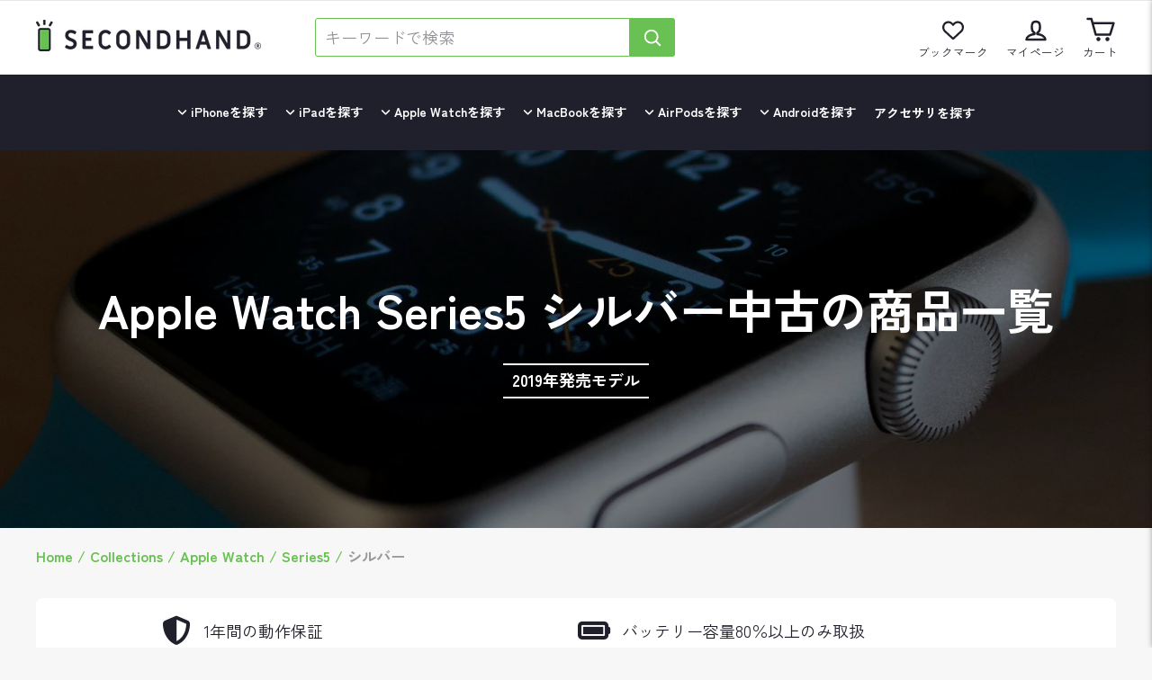

--- FILE ---
content_type: text/css
request_url: https://www.second-hand.jp/cdn/shop/t/19/assets/style.css?v=15476342984030800601742527761
body_size: 13735
content:
html{scroll-padding-top:85px}body{font-family:Zen Kaku Gothic New,sans-serif;overflow-x:hidden}.h1,h1{font-family:Zen Kaku Gothic New,sans-serif}h1.section-header__title{line-height:1.2em}h2{padding:0 0 15px!important;border-bottom:4px solid #68c152!important}h2.h1.hero__title{border-bottom:none!important}h2.section-header__title{position:relative;display:block;margin-bottom:2em;border-bottom:none!important}h2.section-header__title:before,h2.jdgm-rev-widg__title:before{content:"";position:absolute;bottom:-15px;display:inline-block;width:80px;height:5px;left:50%;-webkit-transform:translateX(-50%);transform:translate(-50%);background-color:#68c152;border-radius:3px}h2.jdgm-rev-widg__title{border-bottom:none!important;padding:0 0 15px!important;margin-bottom:1.5em;position:relative}.collection-hero__content:before{background-color:#000000b3;opacity:.7}.breadcrumb{margin:20px 0 10px;font-weight:700;font-size:.9em;color:#999;text-align:left!important}.breadcrumb__divider{color:#68c152}.merit_list{display:flex;justify-content:center;margin-top:2em;padding:1em 0;background:#fff;border-radius:8px;white-space:nowrap}.merit{width:25%;display:flex;justify-content:center;align-items:center;line-height:1.3em}.merit i{font-size:2em;margin-right:15px}i.fa-truck-fast:before{content:"\f48b";font-family:"Font Awesome 6 Free"}@media (max-width:1280px){.merit_list{flex-wrap:wrap;padding:20px}.merit{width:40%;justify-content:left}.merit:nth-last-child(-n+2){margin-top:20px}.merit i{font-size:1.8em;margin-right:10px}}@media (max-width:768px){.merit{width:50%;white-space:initial}}@media (max-width:430px){.breadcrumb{margin:1em 0 0}.merit_list{padding:0}.merit{font-size:.85em;padding:10px}.merit:nth-child(2n){border-left:2px solid #f7f7f7}.merit:nth-last-child(-n+2){margin-top:0;border-top:2px solid #f7f7f7}.merit i{font-size:1.5em}.merit span.sm{line-height:1.3em;margin-top:.5em}}.template-article h1{line-height:1.2em}.template-article .breadcrumb{margin-bottom:40px}h3{font-family:Zen Kaku Gothic New,sans-serif}span.sm{display:block;font-size:.6em;margin-top:.2em}span.sm_txt{font-size:.6em;color:#20202c}span.sm_txt2{font-size:.8em}span.sm_txt3{font-size:.5em}p.sm_txt{font-size:.8em}a.anchor{display:block;padding-top:60px;margin-top:-60px}.pagetop{text-align:right;padding:10px 20px 13px}.pagetop a{font-size:.8em}.pagetop a:hover{color:#68c152}.pagetop a:hover:before{text-decoration:none;display:inline-block}.pagetop a:before{content:"\f139";font-family:"Font Awesome 6 Free";font-weight:600;margin-right:.3em}.pagetop a:after{content:none!important}[data-type_header_capitalize=true] .h1,[data-type_header_capitalize=true] .h2,[data-type_header_capitalize=true] .h3,[data-type_header_capitalize=true] h1,[data-type_header_capitalize=true] h2,[data-type_header_capitalize=true] h3{text-transform:none}.shopify-policy__container{max-width:1200px!important;margin-bottom:4em}.align--center{align-self:normal}.react-side-draw{z-index:9999999!important}button:disabled{pointer-events:none}.js-qty__wrapper{background:#fff}.product__thumbs--below .product__thumb-item{width:80px}.bold{font-weight:700}span.emp{font-size:1.8em;background:linear-gradient(transparent 70%,#eee 70%)}span.emp2{font-size:1.8em;font-weight:700;color:#68c152}span.emp3{font-size:1.5em;font-weight:700;color:#68c152}span.emp4{font-size:2.8em;font-weight:700;color:#68c152}span.emp5{font-size:2.5em;font-weight:700;color:#fff;background:#68c152;margin:5px;padding:.2em .3em .3em;display:inline-block;line-height:1em}p.emp{font-size:1.3em;margin-bottom:1em;background:linear-gradient(transparent 70%,#eee 70%);display:inline-block}p.emp2{font-size:1.3em;margin-bottom:1.3em;font-weight:700;color:#68c152}.txt-center{text-align:center}.txt-left{text-align:left}.txt-right{text-align:right}.right{text-align:right!important}.wht{background:#fff}.gry{background:#f7f7f7}img{vertical-align:bottom}img.rc{border-radius:15px;border:3px solid #20202c}img.round{border-radius:15px}img.circle{border:3px solid #20202c;border-radius:50%}img.bdr{border:2px solid #20202c}.w20{width:20%}.w35{width:35%}.w39{width:39%}.w45{width:45%}.w50{width:50%}.w56{width:56%}.w60{width:60%}.w75{width:75%}.mt40{margin-top:40px}.mb15{margin-bottom:15px}.mb20{margin-bottom:20px}.mb50{margin-bottom:50px}.pb20{padding-bottom:20px}.pb40{padding-bottom:40px}.alc{align-items:center}.section a{color:#68c152;border-bottom:0!important}.section a:hover{text-decoration:underline!important}a.return-link{margin-bottom:100px}a.return-link:hover{text-decoration:none!important}section#shopify-section-template--14878180311133__main a:after{content:none!important}section#shopify-section-template--14878180311133__main .prefecture a:hover{color:#fff!important;text-decoration:none!important}a.green{color:#68c152}a.green:hover{text-decoration:underline!important}nav.breadcrumb a{color:#68c152}.collection-hero__content nav.breadcrumb a{color:#fff}nav.breadcrumb a:hover{text-decoration:underline}.mr20{margin-right:20px}.fivedivisions{display:flex;flex-wrap:wrap;text-align:center;border-left:1px solid #20202c;border-top:1px solid #20202c;counter-reset:number 0}.fivedivisions div{width:10%;border-right:1px solid #20202c;border-bottom:1px solid #20202c;padding:0}.fivedivisions div:before{counter-increment:number 1;content:counter(number,decimal-leading-zero);display:block;border-bottom:1px solid #20202c;background:#999;color:#fff;margin-bottom:1em;padding-bottom:2px}.fivedivisions div p{margin:0;padding:0 0 1em;line-height:1.1em;font-size:.7em}.rte a:after{content:none!important}header#SiteHeader{border-bottom:1px solid #eee}.navmenu{background:#20202c;margin-right:calc(50% - 50vw);margin-left:calc(50% - 50vw);padding-right:calc(50vw - 50%);padding-left:calc(50vw - 50%)}a.site-nav__link:hover{color:#68c152}.site-nav__link{padding:30px 20px}.site-nav__link--icon .icon-bookmark{width:24px!important;height:33px!important}.site-nav__icons>.site-nav__link{padding:16px 10px}.site-nav__item a.site-nav__link{color:#fff;letter-spacing:.5px;font-weight:700;line-height:1.6em}.site-nav__item a.site-nav__link:hover{color:#68c152}.site-header{padding:0}.header-layout[data-logo-align=center] .header-item--logo{margin:0 60px 0 0}.search-bar--head{width:400px}.input-group-btn .btn{padding:7px;min-width:50px}input.input-group-field{border-radius:3px 0 0 3px;border-color:#68c152;font-family:Zen Kaku Gothic New,sans-serif}::placeholder{font-family:Zen Kaku Gothic New,sans-serif}.site-nav__link,.mobile-nav__link--top-level{text-align:center}span.icons{display:block;text-align:center;letter-spacing:0;font-size:.9em}[data-icon=cart] .cart-link__bubble--visible{right:0}.site-nav--has-dropdown.is-focused>a,.site-nav--has-dropdown:hover>a{background-color:initial;color:#68c152!important}a.site-nav__link--has-dropdown:before{content:"\f107";font-family:"Font Awesome 6 Free";font-size:.9em}.site-nav__link--underline:after{display:none}.site-nav__dropdown{padding:5px 0}.site-nav__dropdown a:hover{color:#68c152}ul.site-nav__dropdown li p{margin:0;font-size:initial;padding:8px 15px;white-space:nowrap;color:#aaa}.megamenu{padding:20px 0 30px;font-size:0}.text-center .megamenu .grid .grid__item{margin-bottom:1em}.megamenu .h5,.megamenu h5{text-transform:none;letter-spacing:.1em;padding-bottom:5px;border-bottom:1px solid #68c152;font-size:14px}.megamenu .h5 p{margin:0;padding:4px 0}.site-nav__dropdown.megamenu.text-left{font-size:initial;color:#aaa}.site-nav{display:flex;align-items:center;justify-content:center}.header-layout[data-logo-align=center] .header-item--icons,.header-layout[data-logo-align=center] .header-item--navigation{flex:auto}.tel{padding-right:20px}.tel p{margin:0 0 10px;padding:0;font-size:2em;font-weight:600;text-align:center;line-height:.6em}.tel p.b-hours{font-size:.7em;font-weight:600;margin:0;padding:.5em;text-align:center;background:#eee}.tel p.msg{font-size:.8em;margin:0 0 12px}.telephone p.msg{font-size:1em;margin:0 0 5px}p.msg:before{margin-right:.5em;content:"\f715";font-family:"Font Awesome 6 Free";font-weight:600;display:inline-block;transform:rotate(-160deg)}p.msg:after{margin-left:.5em;content:"\f715";font-family:"Font Awesome 6 Free";font-weight:600;display:inline-block;transform:rotate(-90deg)}.searcharea{padding:0 15px 15px;background:#fff}.site-nav__dropdown,.site-nav__dropdown a{background:#fff}.site-nav__link,.mobile-nav__link--top-level{text-transform:none!important;letter-spacing:0!important}.mobile-nav__item:after{left:0!important;right:0!important}.mobile-nav__sublist.collapsible-content.is-open{height:auto!important;background:#f9f9f9}.mobile-nav__has-sublist,.mobile-nav__child-item{border-bottom:1px solid #e8e8e1}.mobile-nav__has-sublist .mobile-nav__toggle button{height:100%;margin:0}.mobile-nav__sublist .mobile-nav__item{padding-bottom:0!important}.mobile-nav__sublist .mobile-nav__item p{margin:0;padding:10px 25px 10px 35px;color:#aaa}.mobile-nav__sublist .mobile-nav__link{padding:10px 25px 10px 35px}.mobile-nav__child-item .collapsible-trigger:not(.mobile-nav__link--button){flex:0 0 60px}.mobile-nav__child-item .collapsible-trigger__icon{margin-right:16px}.mobile-nav__child-item .mobile-nav__link,.mobile-nav__child-item a{padding:15px 20px!important}.mobile-nav__child-item.del{display:none}.mobile-nav__sublist .mobile-nav__grandchildlist .mobile-nav__item:last-child:last-child{padding-bottom:0!important}.mobile-nav__grandchildlist li{background:#fff;border-bottom:1px solid #e8e8e1}.mobile-nav__grandchildlist:before{content:none}.announcement-bar{padding:20px 0}.announcement-text{margin-bottom:15px;background:#fff;display:inline-block;color:#68c152;padding:5px 10px}span.announcement-link-text p:last-child{margin:0}.header-sticky-wrapper{z-index:999}.mobile-nav__link{padding-bottom:17px}.header-item--logo{flex:0 0 auto!important}[data-type_product_capitalize=true] .grid-product__title{text-transform:none;letter-spacing:0;font-weight:600}.grid-product__content{background:#fff;border:1px solid #eee;border-radius:8px;overflow:hidden}.grid-product__link{overflow:hidden;padding:15px 0}.grid-product__price{font-size:1.2em!important;font-weight:600;color:#ff4f33;letter-spacing:.1em;margin:10px 0 0}.grid-product__warranty{font-size:.8em;margin:10px 0 0!important;padding:.2em .7em .3em;border:1px solid #68c152;color:#68c152;display:inline-block}.inventory{line-height:2em}.feature-row__text .btn,.appear-delay-2 .btn{letter-spacing:.1em;white-space:nowrap;padding-left:20px;padding-bottom:11px}.appear-delay-1{text-align:left}.rte_wrap{background:#fff;border-radius:15px;padding:3em 4em}.rte_wrap h2{display:block;border-bottom:none!important;margin-bottom:2em}.flex,.flex2,.flex3{display:flex;justify-content:space-between}.flex_txt{width:62%}.flex_img{width:35%}.feature{background:#fff;border-radius:15px;padding:2em 2em 3em;border:3px solid #20202c}.feature img{width:22%;margin:0 auto}.feature h2{border-bottom:none!important;padding:0!important;margin-top:10px;font-size:1.4em}.sub{text-align:center;font-family:Poppins;color:#68c152}.btn--secondary,.rte .btn--secondary{color:#20202c;border:2px solid #68c152;background-color:#fff;letter-spacing:.2em;font-weight:900!important}.btn--secondary:hover,.rte .btn--secondary:hover{background-color:#68c152;color:#fff;border-color:#68c152}.section-header__link{margin-top:25px}.btn--small{width:140px;margin:20px auto 0;padding:7px 14px 9px 17px;display:block}.grid__item.small--one-third>a.article__grid-image{overflow:hidden;border-radius:15px 15px 0 0;border:1px solid #eee;margin-bottom:0}[data-center-text=true] .article__grid-meta{background:#fff;border:1px solid #eee;border-top:0;border-radius:0 0 15px 15px;padding:1.5em 1em}.testimonial-stars{color:#ffa41c}.testimonials-slider__text{background-color:#f9f9f9}.collection-item__title--overlaid-box>span{color:#fff;font-family:poppins;background:#20202c}[data-type_product_capitalize=true] .collection-item__title span{text-transform:none;letter-spacing:normal}.jdgm-carousel-wrapper{width:100%!important}.jdgm-carousel-item:not(:last-child){border-right:1px dashed #eee}.jdgm-carousel__arrows{margin:50px auto 10px!important}span.jdgm-all-reviews-rating-wrapper{display:none!important}h2.jdgm-carousel-title{display:block;border-bottom:none!important;margin-bottom:2em;position:relative}h2.jdgm-carousel-title:before{content:"";position:absolute;bottom:-15px;display:inline-block;width:80px;height:5px;left:50%;-webkit-transform:translateX(-50%);transform:translate(-50%);background-color:#68c152;border-radius:3px}.rte--block.rte--em,.rte--block.rte--strong{text-transform:none!important}a.grid-product__see-all{border:2px solid #68c152;border-radius:5px;background:#fff;font-weight:600}.hero__text-shadow{color:#fff}.hero__image-wrapper:before,.hero__media:before{background:0}.promo-grid__container{border-radius:15px}.appear-delay-2{text-align:center}div#shopify-section-template--14878180114525__165275193904183bdc{background-color:#fff;padding:4em 0 7em;overflow:hidden}div#shopify-section-template--14878180114525__16506172982088e90e{overflow:hidden;background-image:url(/cdn/shop/files/green3.svg?v=1654063853);background-color:#68c152;padding:3em 0}div#shopify-section-template--14878180114525__164974637781835f38{background:#eee;overflow:hidden}div#CollectionSection-template--14878180114525__featured-collection a.btn{margin-top:40px}div#shopify-section-template--14878180114525__16506172982088e90e .rte_wrap{border-radius:240px 15px 100px/15px 200px 15px 185px;border:5px solid #5f9551;background:#fff}.flex-grid--template--14878180114525__165275193904183bdc{margin-left:-30px!important}.flex-grid--template--14878180114525__165275193904183bdc .flex-grid__item{padding-left:30px!important}div#shopify-section-template--14878180114525__16647662901e74e1f1{overflow:hidden;background:#eee}div#shopify-section-template--14878180114525__16647662901e74e1f1 .index-section{margin-bottom:0}div#shopify-section-template--14878180114525__1650939748b992a172{overflow:hidden;padding:0;background:#eee}section#shopify-section-template--14878180114525__165424396462e06f5a{overflow:hidden;background:#fff;padding:3em 0}div#shopify-section-template--14878180114525__16497281624519ca6a.index-section{overflow:hidden;background:#fff!important;margin:0}.slideshow__slide--slideshow-1 .btn{margin-right:0;padding-left:26px}div#shopify-section-template--14878180114525__164974637781835f38 .rte_wrap{padding:0!important;overflow:hidden}div#shopify-section-template--14878180114525__164974637781835f38 .flex_txt{width:60%;padding:3em}div#shopify-section-template--14878180114525__164974637781835f38 .flex_img{width:40%;display:flex;justify-content:center;align-items:center;background-color:#fff;border-left:2px dashed #eee}div#shopify-section-template--14878180114525__1654746342fdb78d44 .page-width{max-width:100%;padding:0}div#shopify-section-template--14878180114525__ad61a662-6efb-428b-9df1-0e68289d85d0{overflow:hidden;padding:0;background:#eee}div#shopify-section-template--14878180114525__ad61a662-6efb-428b-9df1-0e68289d85d0 .index-section{margin-bottom:0}.kv_container{position:relative;display:flex;justify-content:center;align-items:center}.kv_container img{min-height:300px;object-fit:cover}.kv_inner{position:absolute;text-align:center;color:#fff}div#shopify-section-template--14878180114525__1654746342fdb78d44 h2.hero__title{margin:20px 0;text-shadow:0 0 10px rgb(0 0 0 / 20%)}.subtitle{font-size:1.1em;letter-spacing:.2em;text-shadow:0 0 10px rgb(0 0 0 / 20%)}.custom-content{margin-bottom:-30px;margin-left:-30px}.custom__item{margin-bottom:30px;padding-left:30px}a.rte__image:after{content:none!important}div#shopify-section-template--14878180114525__16564697574315e960{background:#ebe6e2;overflow:hidden}div#shopify-section-template--14878180114525__16564697574315e960 .custom__item-inner{width:auto}div#shopify-section-template--14878180114525__1663732527b242f5c7{overflow:hidden;background:#eee}div#shopify-section-template--14878180114525__164974637781835f38 .index-section{margin:0}.media{background:#fff;padding:2em;border-radius:15px}.product__price--compare{text-decoration:none;padding-right:0;font-size:1em!important;color:#20202c!important}.product__thumb-item a.is-active:before,.product__thumb-item a:focus:before{box-shadow:inset 0 0 0 2px #68c152}span.product__price-savings{color:#fff;font-weight:400;font-size:1.2em;font-family:Poppins}.page-content--product{background:#fff}[data-center-text=true] .variant-input-wrap label{font-family:Zen Kaku Gothic New,sans-serif;margin:0 15px 0 0;padding:7px 15px 9px;background:#fff;border-radius:5px;vertical-align:bottom;box-shadow:0 0 0 1px #68c152;color:#68c152;-webkit-user-select:none;user-select:none}[data-center-text=true] .variant-input-wrap label.disabled{box-shadow:0 0 0 1px #e8e8e1;color:#e8e8e1;background:#f9f9f9}.variant-input-wrap input[type=radio]:checked+label.disabled{background:#ccc;color:#e8e8e1;box-shadow:0 0 0 1px #e8e8e1!important;font-weight:400}.variant-input-wrap input[type=radio]:checked+label{font-weight:500;background:#68c152;border-radius:5px;color:#fff;box-shadow:0 0 0 1px #68c152!important}button.disabled::hover{background:#f6f6f6}a.btn.btn--small.return-link{width:240px}ul.salespoints{display:flex;align-items:stretch;justify-content:space-between;flex-wrap:wrap;list-style:none;margin:0;border:1px solid #20202c}ul.salespoints li.point{line-height:1.2em;margin:0;padding:1.5em .5em 1.4em;width:16.666%;font-size:.9em}ul.salespoints li.point:not(:first-child){border-left:1px solid #20202c}ul.salespoints li.point span{display:block;text-align:center}span.i-battery:before{content:"\f240";font-family:"Font Awesome 6 Free";font-size:1.4em;font-weight:600;display:block;margin-bottom:.5em}span.i-simfree:before{content:"\f13e";font-family:"Font Awesome 6 Free";font-size:1.4em;font-weight:600;display:block;margin-bottom:.5em}span.i-warranty:before{content:"\f3ed";font-family:"Font Awesome 6 Free";font-size:1.4em;font-weight:600;display:block;margin-bottom:.5em}span.i-network:before{content:"\f0ac";font-family:"Font Awesome 6 Free";font-size:1.4em;font-weight:600;display:block;margin-bottom:.5em}span.i-aftercare:before{content:"\f54e";font-family:"Font Awesome 6 Free";font-size:1.4em;font-weight:600;display:block;margin-bottom:.5em}span.i-cleaning:before{content:"\f51a";font-family:"Font Awesome 6 Free";font-size:1.4em;font-weight:600;display:block;margin-bottom:.5em}span.i-arrow{border-top:2px solid #20202c}span.i-arrow a{display:block;color:#fff;padding:.3em .7em}span.i-arrow a:hover{background-color:#666;color:#fff}span.i-arrow a:before{content:"\f078";font-family:"Font Awesome 6 Free";font-weight:900;color:#fff;margin-right:.5em}.add-to-cart{font-family:Zen Kaku Gothic New,sans-serif;font-size:1em;padding:20px}.discount{display:flex;align-items:center}.discount_section{background:#68c152;display:inline-block;position:relative;height:45px;line-height:44px;text-align:center;margin-right:10px;padding:0 35px 0 20px;white-space:nowrap;box-sizing:border-box}.discount_section:after{position:absolute;content:"";width:0;height:0;z-index:1}.discount_section:after{top:0;right:0;border-width:22px 15px 22px 0;border-color:transparent #fff transparent transparent;border-style:solid}.product__price{font-family:Poppins;font-size:3em;color:red;line-height:1em}span.product__price.on-sale{display:inline-block}span.product__price.on-sale:first-letter{letter-spacing:10px}.btn.disabled:hover{background:#f6f6f6!important}button.btn{font-family:Zen Kaku Gothic New,sans-serif}.inventory--low .icon--inventory:after,.inventory--low .icon--inventory:before{background:red}.inventory--low{color:red}.add-options{text-align:center;background:#f9f9f9;border-radius:5px;padding:1em!important}.product-block>h4{position:relative;padding:0 65px;margin:3em 0 2em;text-align:center}.product-block>h4:before{position:absolute;top:calc(50% - 1px);left:0;width:100%;height:1px;content:"";background:#e8e8e1}.product-block>h4 span{position:relative;padding:0 1em;background:#fff}label.variant__label{letter-spacing:normal!important;margin-bottom:20px!important;font-size:.9em!important;font-weight:700}label.variant__label:before{content:"\f058";font-family:"Font Awesome 6 Free"}.d-payment_wrap{margin:1rem 0 1.5rem;padding:1.5rem 0;border-top:1px solid #e8e8e1;border-bottom:1px solid #e8e8e1}.d-payment{display:flex;align-items:baseline;font-family:Poppins,Zen Kaku Gothic New,sans-serif;max-width:100%}.d-payment .pay_txt{display:flex;justify-content:center;align-items:center}.d-payment .pay_txt:after{content:"\f138";font-family:"Font Awesome 6 Free";font-weight:600;margin-left:1em;color:#ccc}.d-payment .pay_num{display:flex;justify-content:center;align-items:center;padding:0 0 0 1em}.d-payment span{font-size:2em;line-height:1em;color:red;display:inline-block}.d-payment span:first-letter{letter-spacing:5px}.payment{margin:20px 0}.notice{margin:15px 0 0}.notice p{margin:0 0 5px;text-align:left;font-size:.8em;line-height:1.3em;padding-left:1em;text-indent:-1em}.model table{width:100%;margin:0 auto;border:3px solid #ddd}.model table td{border:1px solid #ddd;background:#fff}.model table th{border:1px solid #ddd;background:#eee;width:20%}.section_inner{border:3px solid #20202c;border-radius:7px;background:#fff;padding:1em}.iWishAdd svg,.iWishAdd svg path{fill:#68c152!important}span.product__price.product__price--compare{text-decoration:line-through;font-size:1.4em!important}span.product__price.product__price--compare:first-letter{letter-spacing:5px}button.add-to-cart{background:red}button.add-to-cart:hover{background:red!important}fieldset.variant-input-wrap{margin:0 0 10px;padding:1em 1.5em;background:#eee}.about_quality{margin:1rem 0 0}.about_quality .product-block{margin-bottom:15px}.txtlink{text-align:center;margin-right:1em}.txtlink a{font-size:.9em;border-bottom:1px solid #20202c;padding-bottom:.2em}.txtlink a:hover{color:#68c152;border-bottom:1px solid #68c152}.txtlink a:before{content:"\f13a";font-size:.9em;font-family:"Font Awesome 6 Free";font-weight:600;margin-right:.5em}.table-spec{font-size:.8em;border:3px solid #ddd;border-bottom:2px solid #ddd}.table-spec table{table-layout:fixed;width:100%}.table-spec th{width:17%;background-color:#eee;border-right:1px solid #ddd;font-weight:400}.table-spec td{background-color:#fff;word-wrap:break-word;vertical-align:top}.table-spec th,.table-spec td{border-bottom:1px solid #ddd;padding:.5em 1em!important;vertical-align:middle}.table-spec th:nth-child(3){border-left:1px solid #ddd}@media (max-width:768px){.table-spec table tr{display:flex;flex-wrap:wrap}.table-spec th{width:40%;text-align:left;height:auto}.table-spec td{width:60%;height:auto}.table-spec th:nth-child(3){border-left:0}}.model_table{width:100%;font-size:.8em;margin:0 auto;display:flex;flex-flow:row wrap;border:3px solid #ddd}.item{padding:.5em 1em;box-sizing:border-box;border-bottom:1px solid #ddd;border-left:1px solid #ddd}.item:nth-child(4n+1){border-left:0}.item:nth-last-child(-n+4){border-bottom:0}.item:nth-child(odd){background:#eee;width:17%}.item:nth-child(2n){width:33%;background:#fff}a.btn.btn--small.return-link{padding:15px 25px}.bg_w{background:#fff;border:3px solid #ddd;border-radius:15px;overflow:hidden}.flex_column_r{display:flex;justify-content:space-between;align-items:center}.flex_column_r .right{width:40%}.flex_column_r .left{width:60%;padding:2em 1.5em 3em;text-align:left}span.sinpin{display:block;font-size:.6em;margin-bottom:.2em;text-align:left}.split{display:inline-block}.ribbon1{display:inline-block;position:relative;height:31px;line-height:28px;text-align:center;padding:0 23px;font-size:18px;background:#68c152;color:#fff;box-sizing:border-box}.ribbon1:before,.ribbon1:after{position:absolute;content:"";width:0;height:0;z-index:1}.ribbon1:before{top:0;left:0;border-width:15px 0 15px 10px;border-color:transparent transparent transparent #fff;border-style:solid}.ribbon1:after{top:0;right:0;border-width:15px 10px 15px 0;border-color:transparent #fff transparent transparent;border-style:solid}.product__thumbs[data-position=below] .product__thumb-arrow.product__thumb-arrow--prev,.product__thumbs[data-position=below] .product__thumb-arrow.product__thumb-arrow--next{text-align:center}.jdgm-sort-dropdown option:nth-child(4),.jdgm-sort-dropdown option:nth-child(5),.jdgm-sort-dropdown option:nth-child(6),.jdgm-sort-dropdown option:nth-child(7){display:none}.jdgm-rev__icon{text-indent:100%;white-space:nowrap;overflow:hidden;width:3.2em;height:3.2em;background-image:url(/cdn/shop/files/review_icon_60d81309-0938-41f8-8724-3f272f229e30.png?v=1658737390);background-size:100%;z-index:100}.ev_txt>p{margin-bottom:20px}.bis-reset .bis-button{width:200px}.bis-reset.bis-edge-bottom{left:50%!important;transform:translate(-50%);-webkit-transform:translateX(-50%);-ms-transform:translateX(-50%)}@media (max-width:768px){.bis-reset.bis-edge-bottom{bottom:70px!important}}.shipment{display:flex;justify-content:space-between;align-items:baseline;flex-wrap:wrap;border-top:1px solid #e8e8e1;padding-top:2rem}.free-shipping{margin:0 0 5px;padding:.4em 0;color:red;font-size:1.5em;font-weight:700;display:flex;justify-content:center;align-items:center;border:2px solid red}.shipment_inner{width:49%;margin-bottom:20px}.fs-notice{border-top:1px solid #20202c;background:#f9f9f9;text-align:center;font-size:.7em;padding:1px 0 2px;line-height:normal}.shipping_icon{margin-right:10px}.shipping_txt span{color:red;font-size:.5em}.fs_notice{text-align:center;font-size:.8em}.exc{text-align:center;font-weight:700}.exc:before{content:"\f715";font-family:"Font Awesome 6 Free";font-weight:600;font-size:1em;display:inline-block;transform:rotate(-160deg);margin-right:10px}.exc:after{content:"\f715";font-family:"Font Awesome 6 Free";font-weight:900;font-size:1em;display:inline-block;transform:rotate(-90deg);margin-left:10px}.option_coupon{display:none}label.gpo-label.required{padding:1em}.product__photos{margin-bottom:25px}a.btn-login{display:inline-block;background:#fff;border-radius:5px;line-height:1em;padding:.7em;color:#68c152!important;border:1px solid #68c152}a.btn-login:before{content:"\f007";font-family:"Font Awesome 6 Free";font-weight:900;margin-right:7px}a.btn-login:hover{background:#68c152;color:#fff!important}li.mobile-nav__item.mobile-nav__item--secondary{padding:1em 0;background:#f9f9f9;border-top:1px solid #e8e8e1;border-bottom:1px solid #e8e8e1}.mobile-nav__item:nth-last-child(-n+2):after{left:0;right:0}.telLink{width:100%;height:100%;padding:20px 30px;display:block}.grid-product__price{color:red;font-family:Poppins;letter-spacing:normal}.grid-product__price:first-letter{letter-spacing:5px}.grid-product__tag{left:0;right:initial}span.shopify-product-reviews-badge{display:none!important}ul.boost-pfs-filter-option-item-list-box li.boost-pfs-filter-option-label button{background:#fff;border-color:#eee!important}.boost-pfs-filter-option-item-list.boost-pfs-filter-option-item-list-box .boost-pfs-filter-option-item{margin-bottom:0!important}.boost-pfs-filter-option-item-list.boost-pfs-filter-option-item-list-multiple-list li .boost-pfs-check-box{background:#fff!important}.boost-pfs-filter-option-item-list.boost-pfs-filter-option-item-list-box .boost-pfs-filter-option-item>button:hover,.boost-pfs-filter-option-item-list.boost-pfs-filter-option-item-list-box .boost-pfs-filter-option-item.selected>button{background:#68c152!important;border-color:#68c152!important}.boost-pfs-filter-option-range-amount-wrapper{background:#fff}select{font-family:Zen Kaku Gothic New,sans-serif}.collection-filter__item--sort{background:#fff}.type ul li p{font-size:.8em}.type ul li p span{font-size:1.2em;display:block}.button.boost-pfs-filter-tree-mobile-button span{font-family:Zen Kaku Gothic New,sans-serif}[data-center-text=true] .grid-product__meta{padding:10px 20px}.boost-pfs-filter-products .grid-product__price:after{content:"\ff5e"}body.template-index .grid-product__price:after{content:"\ff5e"}.grid-product__tag.grid-product__tag--sold-out{background:red;color:#fff;font-weight:900;padding:4px 6px 7px 7px;font-size:0}.grid-product__tag.grid-product__tag--sold-out:before{content:"SOLD";font-size:16px}.jdgm-prev-badge{margin:7px 0!important}.pagination .next,.pagination .prev{border:1px solid #68c152;background:#fff;width:40px}.pagination .next a,.pagination .prev a{padding:12px}.pagination .next .icon,.pagination .prev .icon{color:#68c152}.page.current{border:1px solid #68c152;opacity:1!important;background:#68c152;color:#fff}.pagination .page.current,.pagination a{padding:8px 15px 12px;-webkit-user-select:none;user-select:none}.pagination .next a:hover .icon,.pagination .prev a:hover .icon{color:#fff}.pagination .next a:hover,.pagination .prev a:hover{background:#68c152}.release_year{border-top:2px solid #fff;border-bottom:2px solid #fff;margin:30px 0 0;padding:4px 10px 6px;display:inline-block;font-weight:700}@media only screen and (max-width:768px){.announcement-link-text{text-align:left}.collection-hero.model_txt{height:280px}.collection-hero.model_txt .breadcrumb{margin:0 0 10px;font-size:.8em;font-weight:700;color:#999;line-height:1.2}.collection-hero.model_txt h1.section-header__title{line-height:1.2em;font-size:1.6em}.collection-hero.model_txt .release_year{margin:15px 0 0;padding:3px 10px 5px;border-width:1px}.collection-hero.model_txt .model_desc{margin:1.3em 0 0;font-size:.7em;font-weight:700;text-align:left}}.model_desc{margin:2em 0 0}.about_grade{width:100%;max-width:750px;font-size:1.4em;padding:3rem 0 1rem;text-align:center}.about_grade .tabs{padding:0}.about_grade .ttl_grade{display:none}.btn_space{margin:20px 0 60px}.grey{background:#ececec}.link_list{margin-bottom:3em}.link_list ul{list-style:none;margin:0;padding:0;display:flex;flex-wrap:wrap;gap:5px}.link_list ul li:not(:last-child):after{content:"\ff5c";margin-left:5px;color:#ccc}.link_list a{color:#68c152;font-weight:700}.link_list a:hover{text-decoration:underline}.rte .link_list ul li{margin-bottom:.25em}.rte .link_list ul li a{border-bottom:0!important}.rte .link_list ul li a:hover{text-decoration:underline!important}.ttl_device{display:inline-block;font-weight:700;border-left:4px solid #20202c;padding:.2em .7em}li.nolink a{pointer-events:none;color:#ccc}ul#viewPosts{display:flex;flex-wrap:wrap;list-style:none;padding:0;border:0;justify-content:space-between;gap:30px;margin:0}ul#viewPosts:after{content:"";display:block;width:31%}li.posts{width:31%;margin:0;padding:0}li.posts a{display:flex;flex-direction:column;height:100%;text-decoration:none;background:#fff;box-shadow:0 0 3px 0 #000 0 2px 3px 0 #000;cursor:pointer;transition:.2s ease-in-out;border-radius:3px}li.posts a:hover{box-shadow:0 15px 30px -5px #000 0 0 5px #000;transform:translateY(-4px)}li.posts a img{margin-bottom:15px;object-fit:cover;height:200px;border-radius:3px 3px 0 0}time.postTime{display:block;margin:0 0 5px;color:#aaa;font-size:.9rem;font-weight:700;padding:0 20px;position:relative}time.postTime:before{content:"\f017";font-family:"Font Awesome 6 Free";font-weight:900;padding-right:5px;font-size:.85rem;opacity:.6;vertical-align:bottom}p.postTitle{padding:0 20px;font-size:18px;line-height:1.56;font-weight:600;margin-bottom:1.2rem}@media screen and (min-width:651px) and (max-width:1024px){li.posts{width:47.5%}}@media screen and (max-width:650px){ul#viewPosts{gap:20px 10px}li.posts{width:48%}li.posts a img{margin-bottom:10px;height:100px}p.postTitle{padding:0 10px;font-size:16px;line-height:1.4;margin-bottom:15px}time.postTime{padding:0 10px}.tab_content{padding:15px 5px 0}.grade_text{margin:10px 0 20px!important}.btn_space{margin:0 0 30px}}.model_faq_sec{padding:1.7em 3em 2em;border-bottom:3px dashed #f7f7f7;background:#fff;color:#555}.model_faq_sec h3{line-height:1.2em}.model_faq_sec:first-of-type{padding-top:2em}.model_faq_sec:last-child{border-bottom:0}.model_faq_sec p:last-child{margin:0}.model_faq_sec a{color:#68c152}.model_faq_sec a:hover{text-decoration:underline}@media only screen and (max-width:768px){.model_faq_sec{padding:1em 1.5em 1.5em}.model_faq_sec:first-of-type{padding-top:1.5em}}div#shopify-section-template--15395217014877__dac61c9b-b061-443e-bbd6-98274ad9a4e3,div#shopify-section-template--14878180016221__22a9377c-4498-469d-b173-0bf6dd956d93,div#shopify-section-template--15351655989341__03146909-4684-4d74-9f31-d2fdfdd7e3c7,div#shopify-section-template--15351748558941__eaefb23f-d9bb-4b43-8be4-11905b36b7e2{overflow:hidden;background-image:url(/cdn/shop/files/green3.svg?v=1654063853);background-color:#68c152;padding:3em 0}div#shopify-section-template--15395217014877__dac61c9b-b061-443e-bbd6-98274ad9a4e3 .rte_wrap,div#shopify-section-template--14878180016221__22a9377c-4498-469d-b173-0bf6dd956d93 .rte_wrap,div#shopify-section-template--15351655989341__03146909-4684-4d74-9f31-d2fdfdd7e3c7 .rte_wrap,div#shopify-section-template--15351748558941__eaefb23f-d9bb-4b43-8be4-11905b36b7e2 .rte_wrap{border-radius:240px 15px 100px/15px 200px 15px 185px;border:5px solid #5f9551;background:#fff}@media only screen and (max-width:768px){div#shopify-section-template--15395217014877__dac61c9b-b061-443e-bbd6-98274ad9a4e3,div#shopify-section-template--14878180016221__22a9377c-4498-469d-b173-0bf6dd956d93,div#shopify-section-template--15351655989341__03146909-4684-4d74-9f31-d2fdfdd7e3c7,div#shopify-section-template--15351748558941__eaefb23f-d9bb-4b43-8be4-11905b36b7e2{padding:1em 0}}[data-type_product_capitalize=true] .collection-item__title span{font-family:Zen Kaku Gothic New,sans-serif;font-size:1.4em;line-height:1em;font-weight:700;padding:8px 15px 12px}.type{border:1px solid #eee;margin:15px 0 0;padding:1em;background:#fff}.type ul{list-style:none;margin:0;display:flex;flex-wrap:wrap;width:100%}.type ul li{text-align:center;width:10%;margin:10px 0}.type ul li a{display:block;width:100%;line-height:1em}.type ul li a:after{content:none!important}.boost-pfs-filter-options-wrapper{margin-top:15px}.boost-pfs-filter-button.boost-pfs-filter-option-view-more-action button{font-family:Zen Kaku Gothic New,sans-serif;font-size:.9em}table.rows{border:3px solid #eee;width:auto;max-width:100%;margin:1em 0}table.rows tr:not(:last-of-type){border-bottom:1px solid #eee}table.rows td{background:#fff;padding:15px}table.rows td:first-of-type{text-align:right;background:#f9f9f9;border-right:1px solid #eee}@media (max-width:768px){table.rows td{font-size:.8em;padding:10px}table.rows td:first-of-type{text-align:left;width:35%}}table.table_spec_comparison{width:1420px;font-size:.8em;font-weight:700;margin:0 auto;border:2px solid #20202c;box-sizing:border-box}.table_spec_comparison p{margin-bottom:.5em}table.table_spec_comparison tbody tr:nth-child(odd) th,table.table_spec_comparison tbody tr:nth-child(odd) td{background-color:#fff}table.table_spec_comparison thead th{box-sizing:border-box;padding:10px 5px;background:#68c152;color:#fff;font-weight:700;text-align:center;vertical-align:middle;border-left:solid 1px #20202c;border-right:solid 1px #20202c;border-bottom:solid 1px #20202c;line-height:1.3}table.table_spec_comparison thead th:first-child{width:14%}table.table_spec_comparison tbody th:nth-of-type(1){background:#ddd}table.table_spec_comparison tbody th:nth-of-type(1):after{position:absolute;display:block;content:"";right:-8px;top:0;width:8px;height:100%;z-index:99;background:-moz-linear-gradient(left,rgba(0,0,0,.2) 0,transparent 100%);background:-webkit-gradient(linear,left top,right top,color-stop(0,rgba(0,0,0,.2)),color-stop(100%,transparent));background:-webkit-linear-gradient(left,rgba(0,0,0,.2) 0,transparent 100%);background:-o-linear-gradient(left,rgba(0,0,0,.2) 0,transparent 100%);background:-ms-linear-gradient(left,rgba(0,0,0,.2) 0,transparent 100%);background:linear-gradient(to right,rgba(0,0,0,.2) 0,transparent 100%);filter:progid:DXImageTransform.Microsoft.gradient(startColorstr="#14000000",endColorstr="#00000000",GradientType=1)}table.table_spec_comparison tbody tr:nth-child(odd) th:nth-of-type(1){background:#eee}table.table_spec_comparison tbody th{box-sizing:border-box;padding:10px 5px;font-weight:700;text-align:center;vertical-align:middle;position:sticky;top:0;left:-1px}table.table_spec_comparison tbody td{box-sizing:border-box;padding:10px 5px;text-align:center;vertical-align:middle;line-height:1.2}table.table_spec_comparison tbody td.spec_color{font-size:90%}table.table_spec_comparison tbody th,table.table_spec_comparison tbody td{border-left:solid 1px #20202c;border-right:solid 1px #20202c}table.spec_applewatch_comparison thead th.spec_weight{width:16%}table.spec_ipad_comparison thead th:nth-child(4){width:16%}table.spec_macbook_comparison thead th:nth-child(3),table.spec_macbook_comparison thead th:nth-child(4),table.spec_macbook_comparison thead th:nth-child(5){width:13%}table.spec_airpods_comparison thead th:nth-child(2),table.spec_airpods_comparison thead th:nth-child(7),table.spec_airpods_comparison thead th:nth-child(8),table.spec_airpods_comparison thead th:nth-child(9){width:10%}.wt{margin-bottom:10px}.wt:last-child{margin-bottom:0}.wt_title{display:inline-block;border:1px solid #20202c;border-radius:3px;margin:0 0 2px;padding:1px 4px 3px;line-height:1em;background:#f7f7f7}.wt_detail{display:flex;justify-content:space-between;flex-wrap:wrap}.wt_detail div{width:23%;text-align:left}.wt_detail div:nth-child(odd){width:75%;text-align:right;border-top:0}@media only screen and (max-width:768px){table.table_spec_comparison{width:1000px}table.spec_applewatch_comparison thead th.spec_weight,table.spec_ipad_comparison thead th:nth-child(4){width:20%}table.spec_airpods_comparison{width:1400px}table.spec_airpods_comparison thead th:first-child{width:10%}}.model_select_list{display:flex;justify-content:space-between;align-items:baseline;flex-wrap:wrap}.product_content{width:18%;margin:0 0 40px;-moz-box-sizing:border-box;-webkit-box-sizing:border-box;-o-box-sizing:border-box;-ms-box-sizing:border-box;background:#fff;text-align:center;border:1px solid #eee;border-radius:8px}.product_content a{display:block!important;padding:30px 15px;border:0!important}.product_content figure{margin:0}.product_content img{margin:0 auto}.model_select_list:before{content:"";display:block;width:18%;height:0;order:1}.model_select_list:after{content:"";display:block;width:18%;height:0}p.model_select_list_title{font-weight:700;margin:20px 0 0}p.model_select_list_title span{font-size:1.3em;line-height:1}p.model_select_list_price{color:red;font-weight:700;font-size:1.2em;margin:10px 0}.product_content.by-model p:last-child{margin-bottom:0}a.stock_zero{opacity:.4;background:#fff}a.stock_zero img{mix-blend-mode:luminosity}a.stock_zero p.model_select_list_price{color:initial}.scroll_hint{display:none;text-align:center;color:#aaa;font-weight:700}.hint{margin-right:10px}.hint:before{content:"\f177";font-family:"Font Awesome 6 Free";font-weight:900;margin-right:.3em}.hint:after{content:"\f178";font-family:"Font Awesome 6 Free";font-weight:900;margin-left:.3em}h3.ttl_series{margin-top:.5em;margin-bottom:1em}h3.ttl_series:before{content:"\f0da";font-family:"Font Awesome 6 Free";margin-right:.5em}h3.ttl_series a{color:#68c152}h3.ttl_series a:hover{text-decoration:underline}h3.ttl_series span{font-size:.7em}@media only screen and (max-width:1280px){.product_content{width:30%}.model_select_list:after{width:30%}.scroll_hint{display:flex;align-items:center;justify-content:center}}@media only screen and (max-width:768px){.product_content{width:48%;margin:0 0 20px}.product_content a{padding:15px 10px}.product_content img{width:60%;height:auto}p.model_select_list_title,p.model_select_list_price{margin:5px 0}p.model_select_list_price{font-size:1em}p.model_select_list_title span{font-size:1.2em}}.rte>div.section{margin-bottom:0}.section{margin-right:calc(50% - 50vw);margin-left:calc(50% - 50vw);padding:2.5em calc(50vw - 50%)}.grn{background:#68c152}.flex_column{display:flex;justify-content:space-between}.img_l{margin-right:2em}.img_r{margin-left:2em}.img_l img,.img_r img{border-radius:7px}.caption{background:#fff;border:1px solid #eee}.ib{display:inline-block}.caption span{padding:1em;display:block;font-size:.9em;border-top:1px solid #eee}.caption img{margin:0 auto;display:block}.tabs.lg{font-size:1.4em;margin:0 0 25px;padding:1em 1em .5em;border:1px solid #eee}ul.splide__list{list-style:none;margin-left:0}.sim{width:48%;margin:0 0 20px;padding:15px 10px;border:2px solid #eee;border-radius:7px}.sim p{text-align:center;margin-bottom:10px}.flflow{flex-flow:wrap!important}.arrow:after{content:"\f078";font-family:"Font Awesome 6 Free";font-size:8em;line-height:1em;font-weight:600;color:#eee;text-align:center;display:block}.faq-section{background:#fff;border:1px solid #eee;padding:2em 3em;border-radius:15px}.collapsible-trigger__icon--circle{border:0;background-color:#68c152}.collapsible-trigger__icon--circle .icon{color:#fff}.collapsible-trigger--inline{font-family:Zen Kaku Gothic New,sans-serif}.rte.collapsible-content__inner--faq{background:#f7f7f7;padding:1em}.rte.collapsible-content__inner--faq a{border-bottom:none!important}.qa{margin-bottom:.5em;padding-bottom:.5em;border-bottom:1px dashed #68c153}button.collapsible-trigger.collapsible-trigger--inline.collapsible--auto-height.text-left{width:100%}.prefecture{display:flex;flex-wrap:wrap;border-top:1px solid #68c152;border-left:1px solid #68c152}.prefecture p{width:12.5%;text-align:center;background:#fff;border-right:1px solid #68c152;border-bottom:1px solid #68c152;margin:0}.prefecture p a{width:100%;padding:1em;border-bottom:none!important}.prefecture p a:hover{background:#68c152;color:#fff}.prefecture p a:after{display:none}.prefecture span{display:block;padding:1em;color:#ddd}.area{display:flex;justify-content:space-between;flex-wrap:wrap}.section h3{width:100%;text-align:center;font-family:Zen Kaku Gothic New,sans-serif}.shop{width:48%;background:#fff;margin:1em 0;padding:1.5em 2em;border-radius:15px}.shop p{margin-bottom:15px}p.phone{font-family:Poppins;font-weight:900;font-size:1.4em;color:#68c152}p.phone:before{content:"\f095";font-family:"Font Awesome 6 Free";margin-right:10px}div.section2{margin:3em 0}.frame{border:#20202c 5px solid;margin-bottom:3.5em!important;border-radius:15px;overflow:hidden}.float{overflow:hidden}.fl_l{width:20%;float:left;margin-right:2em}.fl_r{width:100%}.page-content,.shopify-email-marketing-confirmation__container,.shopify-policy__container{padding-bottom:0}ul.b_features{list-style:none;margin:0 0 40px;padding:0;display:flex;justify-content:space-around;text-align:center}ul.b_features p{margin:0}p.xl{font-size:1.3em}p.hl_exp{text-align:center;font-size:1.6em;line-height:1.6em}span.st{font-size:2.8em;line-height:1em;color:#00a0e9;font-weight:700;margin-bottom:7px;display:inline-block}span.st2{font-size:2.4em;line-height:1em;color:#00a0e9;font-weight:700;margin:10px 0 15px;display:inline-block}span.bleu{color:#00a0e9;font-weight:700}span.marker_gray{background:linear-gradient(transparent 70%,#eee 70%);font-size:1.1em;font-weight:700}.features{padding:2em;border-top:1px dashed #20202c}.features:nth-child(1){border-top:0}.features h3{color:#00a0e9;font-size:1.4em;line-height:1.4em}.features img{border-radius:0}.cnt{margin-top:50px;border:3px solid #20202c}@media only screen and (max-width:768px){ul.b_features{justify-content:space-between;flex-wrap:wrap;border:1px solid #ccc;margin:0 0 20px!important;padding:0!important;font-size:.9em}ul.b_features li{width:50%;padding:.5em .5em 1em}ul.b_features li:nth-child(odd){border-right:1px solid #ccc}ul.b_features li:nth-child(-n+2){border-bottom:1px solid #ccc}p.hl_exp{font-size:1.3em}.features{padding:1.5em;align-items:center}.fl_l{width:32%;margin-right:1em;margin-bottom:1em}}.article__body.rte{background:#fff;border-radius:15px;padding:2em}.site-footer{padding-top:0}.footer__title{padding-bottom:.5em;font-family:poppins;font-weight:700;text-transform:none;letter-spacing:.1em;border-bottom:3px solid #68c152;display:inline-block}ul.site-footer__linklist li a{position:relative;padding-left:15px}ul.site-footer__linklist li a:hover{color:#68c152}ul.site-footer__linklist li a:before{content:"\f105";font-family:"Font Awesome 6 Free";font-weight:600;color:#68c152;font-size:10px;position:absolute;top:50%;left:0;-webkit-transform:translateY(-50%);-ms-transform:translateY(-50%);transform:translateY(-50%)}.collapsible-content__inner .tel{font-size:1.4em}.collapsible-content__inner .tel p{text-align:left}.telephone{margin:10px 0 15px;padding:0;text-align:center}.telephone p{font-size:3em;font-weight:600;line-height:1em;margin-bottom:10px}.b_hours{font-size:1em!important;border:1px solid #fff;padding:.3em .5em;color:#fff}.b_hours span{font-size:.7em;margin-left:7px}.site-footer a.social{border-bottom:0;background:#fff;border-radius:4px;width:40px;height:40px;display:flex;align-items:center;justify-content:center;transition:all ease .35s;-webkit-transition:all ease .35s;-moz-transition:all ease .35s;-ms-transition:all ease .35s}.site-footer a.social:hover{background:#999}.site-footer a.social:after{content:none}a.social img{width:50%;height:auto}.ig{font-size:1.4em}.tw{font-size:1.2em}.sns{display:flex;margin:50px auto 25px;justify-content:center}.sns p{margin:0 10px 0 0}.credit{display:flex;flex-wrap:wrap;background:#f7f7f7;gap:8px;padding:11px}.credit p{margin:0;padding:0;border-radius:4px}.credit p img{width:48px;border-radius:4px}@media only screen and (max-width:768px){.credit{justify-content:center}}@media only screen and (max-width:375px){.credit{gap:6px}}.tel p a{border:0}.tel p a:hover:after{content:none}.licence{display:flex;margin-bottom:15px}.licence img{max-width:80px;height:auto}.licence p{margin-bottom:0;font-size:.8em;text-align:left}.licence p:first-child{margin-right:1.2em}.licence span{display:block;margin-top:3px;font-size:.7em;font-weight:700;text-align:center}.collapsible-content__inner p a{border-bottom:0}table{border-collapse:collapse;border-spacing:0;width:100%}.tbsection{width:70%;margin:10px auto}.tbsection table td,.tbsection table th{border:1px solid #bbb;padding:10px 15px;line-height:2.2}.tbsection table th{width:23%;text-align:left;line-height:1.8;background:#ddd;font-weight:400}.tbsection table td{line-height:1.8}.pp{border:1px solid #e3e3e3;padding:30px;background:#fcfcfc;width:80%;margin:2em auto 0}.pp ul{margin-left:0;padding:0}.pp ul li{list-style:none;margin-top:30px}.pp ul li:first-child{margin-top:0}h2{font-family:Zen Kaku Gothic New,sans-serif;text-align:center;padding:0 10px 7px;line-height:1.4;border-bottom:0!important}h2:after{display:none}.pp>p:last-child{margin-bottom:0}.b{font-weight:700;display:block;border-bottom:1px solid #e3e3e3;margin-bottom:10px;padding-bottom:5px}.b2{font-weight:700;display:inline-block}.rt{font-size:.8em;text-align:right}#pp{margin-top:50px}#pp ol,#pp ul{margin-left:0;padding:0}#pp ol li{margin-bottom:2em;list-style:none}#pp ol li ol,#pp ol li ul{font-size:.9em;margin:1em 0 3em 2em}.tbsection .pp_exp tbody td p{margin:0 0 10px}.tbsection .pp_exp tbody td p:last-child{margin-bottom:0}p.pp1{font-weight:700;padding-left:1em}p.pp2{padding-left:2em}.rte ul{padding-left:0!important}.react-side-draw .social-container{display:none!important}.react-side-draw .wish-container p{padding:0 1em}.react-side-draw .cart-all-btn,.react-side-draw .cart-btn{font-family:Zen Kaku Gothic New,sans-serif;border:1px solid #68c152!important;color:#68c152!important}.react-side-draw .cart-all-btn:hover,.react-side-draw .cart-btn:hover{background:#68c152!important;color:#fff!important}.iWishAdd span{letter-spacing:normal}a.iWishAddColl{flex-direction:column;position:static}.site-nav__icons{display:flex}.react-side-draw .cart-btn-continue{font-family:Zen Kaku Gothic New,sans-serif;margin-top:1em!important}.product-single__title{font-family:Zen Kaku Gothic New,sans-serif;line-height:1.1em}div#judgeme_product_reviews{max-width:1500px;margin:0 auto}.jdgm-all-reviews-widget,.jdgm-rev-widg{border-radius:15px;border:3px solid #ddd!important;margin-left:40px!important;margin-right:40px!important;background:#fff}section#shopify-section-template--14878180114525__165424396462e06f5a .jdgm-all-reviews-widget,section#shopify-section-template--14878180114525__165424396462e06f5a .jdgm-rev-widg{margin-left:0!important;margin-right:0!important}a.jdgm-rev__prod-link{color:#68c152}a.jdgm-rev__prod-link:hover{text-decoration:underline}a.jdgm-branding-footer,a.jdgm-write-rev-link{display:none!important}h2.jdgm-rev-widg__title{margin-bottom:2em!important}.bis-button.BIS_trigger{font-family:Zen Kaku Gothic New,sans-serif}.splide__pagination__page.is-active{background:#68c152!important}.grade_text{margin:25px 0}p.small{font-size:.7em}.form-vertical label{font-weight:700}.cf-field input,.cf-field select{background:#fff}div[data-cf-field-id="152698"]{display:none}input.input-full{background:#fff}small.label-info a{text-decoration:underline;font-size:.8em}small.label-info a:hover{text-decoration:none}a#customer_register_link{border:1px solid red;padding:.3em 1em .4em;background:#fff;display:block;border-radius:3px;color:red}a#customer_register_link:hover{background:red;color:#fff}input.btn{font-family:Zen Kaku Gothic New,sans-serif}button.fs_m{font-size:1em}.delivery-container{max-width:100%!important;margin-bottom:0!important}.deli_point{display:flex;justify-content:space-between;align-items:stretch;margin:0 auto 30px;padding:0 0 2em;background:#fff;border-radius:15px}.delivery-container .delivery-title{margin-top:0!important;margin-bottom:10px!important}.delivery-container .title-border{border-bottom:none!important;text-align:center;margin-bottom:30px!important;padding:10px 0!important;font-weight:700;background:#eee}div#cart-delivery-datetime_section{width:50%;padding-right:2em;border-right:1px dashed #eee}p.delivery-mindate-caution{margin-bottom:20px!important}.delivery-container .delivery-caution{margin-top:10px!important}p.vip-title{text-align:center;margin-bottom:30px!important;padding:10px;font-weight:700;background:#eee}.vipapp-block{width:50%;text-align:right;padding-left:2em}.vipapp-block a{color:#68c152}.vipapp-block a:hover{text-decoration:underline}.vipapp-form{margin-top:20px}p.vipapp-block__available-point-amount{font-size:1.2em}.vipapp-form__submit button{font-family:Zen Kaku Gothic New,sans-serif;background:#68c152;color:#fff;padding:.4em .8em .5em 1em;line-height:1.4em;border-radius:5px}p.vipapp-block__apply-status-message{margin-top:20px!important;font-weight:700;color:#68c152;font-size:1.3em;line-height:1em}.vipapp-form__submit button:disabled{background:#ccc}p.point_txt{margin:0 0 20px!important}.cart__item-row.subtotal{width:100%;margin-top:1em;margin-bottom:3em;padding-top:1em;padding-bottom:1em;border-top:1px solid #eee;border-bottom:1px solid #eee;font-weight:700}.cart__item-row{width:70%;margin:30px auto}button.btn.cart__checkout{font-size:1.1em;padding:1.4em 1em}.cart__item-row label{font-weight:700}.cart__item-row label a{color:#68c152;text-decoration:underline}.cart__item-row label a:hover{text-decoration:none}input[type=checkbox].cart__terms-checkbox{accent-color:#000}.cart__item-title{margin-bottom:20px}.exp{font-size:.8em}textarea.input-full{background:#fff}@media only screen and (max-width:1360px){.shipment_inner{width:100%}.shipment_inner:first-child{border-bottom:0}}@media only screen and (max-width:1280px){.cart__page{width:90%}.flex_column_r{flex-flow:column-reverse;align-items:center;width:100%}.flex_column_r .left{width:100%;padding:2em 2em 3em!important}.flex_column_r .right{width:100%}}@media only screen and (min-width:768px){h2.h1.hero__title{font-size:56px}.three p{width:30%}.two p{width:47%}.tabs.lg{width:70%}.br-pc{display:none}a[href^="tel:"]{pointer-events:none}}@media all and (min-width:1281px) and (max-width:1480px){.flex_column_r .left{padding:0 1.5em!important;font-size:.85em}}@media all and (min-width:768px) and (max-width:1366px){.site-nav__link{font-size:14px!important;padding:30px 10px}}@media all and (min-width:768px) and (max-width:1024px){.cart__page{width:100%}}@media only screen and (max-width:1024px){#dokopoiCartBody{padding-top:40px}.pp{width:100%;padding:15px}.tbsection{width:100%}.tbsection table th{width:32%;padding:10px}.search-bar--head{width:initial}.rte_wrap{padding:2em 3em}.flex{align-items:flex-start}.flex2{flex-flow:column-reverse}.flex3{flex-flow:column}.flex_txt,.flex_img{width:100%!important}.flex2 .flex_img{border-left:none!important}.flex2 .flex_img img{width:80%;margin:2em auto 0}.prefecture p{width:20%}.prefecture p a,.prefecture span{padding:.5em}li.point{width:33.333%!important}li.point:nth-child(-n+3){border-bottom:1px solid #20202c}li.point:nth-child(4){border-left:0!important}span.i-arrow{border-top:0}span.i-arrow a{font-size:.8em;font-weight:700}span.i-arrow a:before{content:none!important}span.i-arrow a:after{content:"\f078";font-family:"Font Awesome 6 Free";font-weight:900;color:#fff;display:block;margin-top:.2em}span.i-arrow a:hover{background:#20202c;color:#fff;text-decoration:underline}.deli_point{width:100%;flex-flow:column;padding:1.5em 0}div#cart-delivery-datetime_section{width:100%;padding-right:0;border-right:0}.vipapp-block{width:100%;margin-top:1em;padding-left:0}.delivery-container .title-border,p.vip-title{margin-bottom:20px!important;padding:5px 0!important}[data-type_product_capitalize=true] .collection-item__title span{font-size:1em}.small--one-whole{width:100%}}@media only screen and (max-width:768px){.search-bar--head{width:initial}.header-item--navigation form{display:none}.footer__title{border-bottom:0}.footer__small-text{padding:0 0 3em}.telephone{border-top:0;margin:0 0 40px}.telephone p a:after{content:none}.site-nav__link{padding:10px 20px}.header-layout[data-logo-align=center] .header-item--logo{margin:0 5px}[data-icon=cart] .cart-link__bubble--visible{right:-4px}.site-nav__icons>.site-nav__link{padding:10px 5px}.site-header__logo{margin:0}.site-header__logo a{width:180px!important}.header-item--icons .site-nav{margin-right:0}.feature-row__text .btn{padding:9px 17px 12px}.rte_wrap{padding:2em 1.5em 3em!important}.flex{flex-flow:column-reverse}.column{flex-flow:column}.nowrap{flex-flow:nowrap}.flex_img{width:80%!important;margin:0 auto 25px}.testimonials-slide{padding:0 0 45px}.grid__item.small--one-third>a.article__grid-image{border:0;border-radius:0}[data-center-text=true] .article__grid-meta{background:#f7f7f7;border:0;border-radius:0;padding:0}.faq-section{padding:1.5em 2em}.footer__collapsible li{margin-bottom:.5em}.prefecture p{width:25%}.wht,.gry{padding-left:2em;padding-right:2em}.shop{width:100%;box-shadow:0 5px 25px #0000000a}.iWishAdd{justify-content:center}.discount_section{margin-left:0;height:40px;line-height:39px}.discount_section:after{border-width:20px 15px 20px 0}.model table{width:100%}.model table th{width:40%}.site-nav__link--icon .icon{width:28px}button.js-drawer-open-nav{padding-left:10px!important;padding-right:0!important}input,select,textarea{padding:6px 10px}.input-group-btn .btn{padding:5px}.jdgm-carousel-item{border-right:none!important}.jdgm-carousel-wrapper{padding:2em 1em!important}.drawer{z-index:9999999}.drawer__scrollable{padding-bottom:20px}.type ul li{width:20%}.jdgm-all-reviews-widget,.jdgm-rev-widg{margin:0 17px!important}.promo-grid__bg{background:#fff}img.promo-grid__bg-image{width:76%;margin:0 auto}.d-payment{justify-content:center}fieldset.variant-input-wrap{padding:0!important}[data-center-text=true] .variant-input-wrap label{margin:15px 5px;padding:7px 7px 8px;font-size:.9em;vertical-align:bottom}.item{width:60%!important}.item:nth-child(odd){border-left:0;width:40%!important}.item:nth-last-child(-n+2){border-bottom:0}.cart__item-row{width:100%}.cart__page{width:100%;background:#fff;border-radius:15px;padding:1.5em}.cart__image{flex:0 0 100px}p.point_txt{text-align:left}[data-center-text=true] .grid-product__meta{padding:10px 10px 0}[data-dots=true] .hero__text-content{padding-bottom:10px}div#shopify-section-template--14878180114525__16506172982088e90e{padding:1em 0}section#shopify-section-template--14878180114525__165424396462e06f5a{padding:1em 0}div#shopify-section-template--14878180114525__1650939748b992a172 .index-section:after{background-size:25px 100%}div#shopify-section-template--14878180114525__165275193904183bdc{padding:3em 0}div#shopify-section-template--14878180114525__1649813551784b68b4 .btn--small{width:120px;margin:10px auto 0;padding:7px 14px 8px 17px}.slideshow__slide--slideshow-1 .btn{padding-left:25px;padding-bottom:12px}div#shopify-section-template--14878180114525__164974637781835f38 .flex_img,div#shopify-section-template--14878180114525__164974637781835f38 .flex_txt{width:100%!important}div#shopify-section-template--14878180114525__164974637781835f38 .flex_txt{padding:0 2em 2em}.img_l{margin-right:0;margin-bottom:1.5em}.img_r{margin-left:0;margin-bottom:1.5em}.flex_column{flex-flow:column}.hero__link .btn{padding:9px 17px 12px 23px}.w20,.w35,.w39,.w45,.w50,.w56,.w60,.w75{width:100%}.w20 img,.w75 img{width:75%;margin:0 auto 20px;display:block}span.sm_txt{display:inline-block}span.sm_txt2{font-size:.7em;display:inline-block}.fivedivisions div{width:20%}.fivedivisions img{max-width:75%}.br-sp{display:none}.full{margin:0 calc(50% - 50vw);width:100vw}footer.site-footer .grid{display:flex;flex-direction:column}.grid__item[data-type=custom]{order:4}.site-footer .grid__item:first-child{padding-top:30px}.site-footer .grid__item:first-child:after{content:none}.site-footer .grid__item:last-child:after{content:"";border-bottom:1px solid;border-bottom-color:#fff;opacity:.12;display:block}.grid__item.footer__item--bbc27094-4016-4a00-933f-1e630d8b1794{margin-top:7px}h1.ttl_login{font-size:1.4em}.sns{margin:25px auto 40px}}@media only screen and (max-width:480px){div#shopify-section-template--14878179852381__main article.article p img{width:auto;max-height:300px}.split{display:block;text-align:right;font-size:.8em}}@media only screen and (max-width:390px){[data-center-text=true] .variant-input-wrap label{font-size:.8em}}@media only screen and (max-width:375px){.d-payment .pay_num{font-size:.9em}.discount{font-size:.85em}.discount_section{padding:0 25px 0 10px}.gpo-app .gpo-helptext p.emp{font-size:1.2em}}@media screen and (max-width:320px){.site-header__logo a{width:140px!important}ul.salespoints li.point{padding:1em .3em;font-size:.8em}[data-center-text=true] .variant-input-wrap label{font-size:.7em;margin:15px 4px;padding:7px 4px 8px}.d-payment .pay_txt{font-size:.8em}div#shopify-section-template--14878180114525__1654746342fdb78d44 h2.hero__title{font-size:24px}.subtitle{font-size:.8em}.hero__link .btn{padding:9px 10px 10px 14px;font-size:.6em}h2{font-size:1.4em}}@media only screen and (max-width:1280px){.medium--hide{display:none!important}}@media only screen and (min-width:769px){.product-single__sticky{top:85px}.site-nav__link--icon .icon{width:32px;height:32px}.flex_column_r .left{padding:0 2.5em;text-align:center}}div#macbook-air-2020-13-inch-apple-m1-gold .grid-product__content .grid-product__meta .grid-product__price,div#macbook-air-2022-13-inch-apple-m2-starlight .grid-product__content .grid-product__meta .grid-product__price,div#macbook-pro-2022-13-inch-apple-m2-silver .grid-product__content .grid-product__meta .grid-product__price,div#macbook-pro-2021-16-inch-apple-m1-pro-gray .grid-product__content .grid-product__meta .grid-product__price,div#macbook-pro-2020-13-inch-core-i5-14ghz-silver .grid-product__content .grid-product__meta .grid-product__price,div#macbook-pro-2019-15-inch-core-i7-26ghz-gray .grid-product__content .grid-product__meta .grid-product__price,div#macbook-pro-2018-13-inch-core-i5-23ghz-silver .grid-product__content .grid-product__meta .grid-product__price,div#macbook-2015-12-inch-core-m-12ghz-gold .grid-product__content .grid-product__meta .grid-product__price,div#macbook-2016-12-inch-core-m3-256gb-silver .grid-product__content .grid-product__meta .grid-product__price,div#macbook-2017-12-inch-core-m3-12ghz-gray .grid-product__content .grid-product__meta .grid-product__price,div#ipad_pro_11inch_4th_gen .grid-product__content .grid-product__meta .grid-product__price,div#ipad-9th-gen-wifi-256gb-silver .grid-product__content .grid-product__meta .grid-product__price,div#macbook-pro-2021-14-inch-m1-max-10c-32g-2tb-64gb-silver .grid-product__content .grid-product__meta .grid-product__price{font-size:0!important}div#macbook-air-2020-13-inch-apple-m1-gold .grid-product__content .grid-product__meta .grid-product__price:before,div#macbook-air-2022-13-inch-apple-m2-starlight .grid-product__content .grid-product__meta .grid-product__price:before,div#macbook-pro-2022-13-inch-apple-m2-silver .grid-product__content .grid-product__meta .grid-product__price:before,div#macbook-pro-2021-16-inch-apple-m1-pro-gray .grid-product__content .grid-product__meta .grid-product__price:before,div#macbook-pro-2020-13-inch-core-i5-14ghz-silver .grid-product__content .grid-product__meta .grid-product__price:before,div#macbook-pro-2019-15-inch-core-i7-26ghz-gray .grid-product__content .grid-product__meta .grid-product__price:before,div#macbook-pro-2018-13-inch-core-i5-23ghz-silver .grid-product__content .grid-product__meta .grid-product__price:before,div#macbook-2015-12-inch-core-m-12ghz-gold .grid-product__content .grid-product__meta .grid-product__price:before,div#macbook-2016-12-inch-core-m3-256gb-silver .grid-product__content .grid-product__meta .grid-product__price:before,div#macbook-2017-12-inch-core-m3-12ghz-gray .grid-product__content .grid-product__meta .grid-product__price:before,div#ipad_pro_11inch_4th_gen .grid-product__content .grid-product__meta .grid-product__price:before,div#ipad-9th-gen-wifi-256gb-silver .grid-product__content .grid-product__meta .grid-product__price:before,div#macbook-pro-2021-14-inch-m1-max-10c-32g-2tb-64gb-silver .grid-product__content .grid-product__meta .grid-product__price:before{content:"\2500";font-size:24px;color:#ccc}.sold span.product__price{color:#ccc}div#shopify-section-template--14878180442205__3fc92543-e349-4c16-aba9-8d27a77856da{overflow:hidden;background:#ececec}div#shopify-section-template--14878180442205__23310b00-4cec-4aeb-85ba-cbfa459edbca{overflow:hidden}div#shopify-section-template--14878180442205__23310b00-4cec-4aeb-85ba-cbfa459edbca .index-section{margin:0;background:#ececec}div#shopify-section-template--14878180442205__23310b00-4cec-4aeb-85ba-cbfa459edbca .index-section .page-width{padding:50px 150px 100px}.trigger{margin-bottom:30px}.acc h2.section-header__title:before{background:#68c152}.acc button{padding:20px 30px;border-radius:10px;border:2px solid #20202c;background:#fff}.acc button.collapsible-trigger h2{font-size:1.4em;font-weight:600;text-align:left;margin:0;padding:0!important}.acc button.collapsible-trigger h2:before{content:"\f055";font-family:"Font Awesome 6 Free";font-weight:900;color:#68c152;margin-right:20px}.acc button.is-open h2:before{content:"\f056";font-family:"Font Awesome 6 Free";font-weight:900}.acc .collapsible-trigger--inline .collapsible-trigger__icon{left:30px;background:#68c152}.acc .rte.collapsible-content__inner--faq{margin-top:15px;padding:2em!important;border-radius:10px;background:#fff}.acc .collapsible-content.is-open{margin:0;padding:0;height:auto!important;background:initial}.faq-section .collapsible-content.is-open{padding:.5em 0;background:0}h3.acc_ttl{text-align:left;background:#ececec;border-radius:5px;padding:20px}.index-section.txt_charm{margin:0;padding:75px 0;background:#fff}.charm{width:80%;margin:0 auto}.charm:not(:last-child){margin-bottom:4em}.charm a{color:#68c152}.charm a:hover{text-decoration:underline}.charm a.btn{color:#fff;text-transform:none;word-break:break-all;white-space:pre-line}.charm a.btn:hover{text-decoration:none}h3.ttl{margin:0 0 20px;padding:.8em;color:#20202c;background:#f7f7f7;border-left:solid 5px #68c152;line-height:1.3}h3.ttl:not(:first-child){margin-top:40px}hr.leaf{border-top:1px dashed #ccc;height:1em;text-align:center;overflow:visible;width:80%;margin-bottom:3em}hr.leaf:after{content:"\f06c";background:#fff;font-family:"Font Awesome 6 Free";font-weight:600;font-size:1.8em;color:#ddd;display:inline-block;height:2em;line-height:2em;position:relative;top:-1em;padding:0 .5em}.table-container{overflow-x:auto;-webkit-overflow-scrolling:touch;margin:1.5em 0}.table-container table{width:100%;border-collapse:collapse;background:#fff}.table-container th,.table-container td{border:1px solid #ccc;padding:1em}.table-container th{width:20%}.table-container td{background:#fff}.memo2{position:relative;background-color:#fffde7;margin:1.5em 0;padding:20px 30px}.memo2 p:last-child{margin:0}.memo2:before{content:"";border-style:solid;margin-right:0!important;border-color:transparent;border-right:15px solid #fff!important;border-width:0 15px 15px 0;position:absolute;top:0;left:inherit;right:0;width:0;height:0;z-index:2}.memo2:after{content:"";border-style:solid;border-color:transparent #fff #1a1a1a transparent;border-width:0 15px 15px 0;position:absolute;top:0;left:inherit;right:0;width:0;height:0;opacity:.1;z-index:3}p.memo_ttl{border-bottom:1px solid #e8e6d2;padding-bottom:.5em;font-weight:700}p.memo_ttl a{color:#68c152;font-weight:700}p.memo_ttl a:hover{text-decoration:underline}.toc{border:1px solid #ccc;margin:1.5em 0;padding:1.8em 2em 1.5em;text-align:center;display:inline-block;text-align:left}.toc_title{text-align:center;font-weight:700;color:#ccc;margin-bottom:2em}.toc ul{list-style:none;margin:0}.toc li{border-bottom:1px dashed #ccc;margin-bottom:.8em;padding-bottom:1em}.toc li a{font-size:1.1em;font-weight:700}@media only screen and (max-width:1280px){.acc.section{margin-right:calc(85% - 85vw);margin-left:calc(85% - 85vw)}}@media only screen and (max-width:768px){div#shopify-section-template--14878180442205__23310b00-4cec-4aeb-85ba-cbfa459edbca .index-section .page-width{padding:0}.acc .rte.collapsible-content__inner--faq{padding:1em!important}.acc.section{padding:2.5em 17px!important}.acc button{padding:15px 20px!important;white-space:nowrap}h3.acc_ttl{margin-bottom:15px;padding:15px 20px;font-size:1.2em}.trigger{margin-bottom:15px}html{scroll-padding-top:105px}.toc{font-size:.9em}.table-container table{font-size:.85em}.table-container th{width:30%}.charm,hr.leaf{width:100%}h3.ttl{padding:.6em .8em}}.ranking_box{position:relative}.ranking-badge{position:absolute;top:0;right:0;background:#000;color:#fff;line-height:1;padding:10px 15px}.product_content:first-child .ranking-badge{background-color:#c90}.product_content:nth-child(2) .ranking-badge{background-color:#999}.product_content:nth-child(3) .ranking-badge{background-color:#633}.article__body.rte p{margin-bottom:40px;line-height:1.6em}p.mt5{margin-top:5em}p.mb5{margin-bottom:5em!important}h2.ttl_article{background:#eafde5;box-shadow:0 0 0 5px #eafde5;border:dashed 1px #68c152!important;margin-top:70px;margin-bottom:50px;padding:.3em .6em!important;color:#454545;text-align:left}.template-article .article__body a{color:#4682b4;text-decoration:underline!important;border:none!important;font-weight:600}.template-article .article__body a:hover{text-decoration:none!important}.inyou{font-size:.7em;line-height:1.2em;display:block;margin:10px 0 0;word-wrap:break-word}.comment_text{position:relative;border-radius:10px;margin-left:30px;padding:2.5% 3%;background:#eefaff}.comment_text:before,.comment_text:after{top:50%;right:100%;border:solid transparent;content:" ";height:0;width:0;position:absolute;pointer-events:none}.comment_text:before{border-color:#c8c8c800;border-width:12px;margin-top:-12px}.comment_text:before{border-right-color:#eefaff}.comment_text:after{border-color:#fff0;border-width:11px;margin-top:-11px}.comment_text:after{border-right-color:#eefaff}.comment_box{width:100%;overflow:hidden;display:flex;align-items:center;margin-bottom:40px!important}.comment_image{width:10%;min-width:85px}.comment_image img{border-radius:50%;width:100%}.memo{display:inline-block;position:relative;background-color:#fffde7;padding:20px 30px}.memo:before{content:"";border-style:solid;margin-right:0!important;border-color:transparent;border-right:15px solid #fff!important;border-width:0 15px 15px 0;position:absolute;top:0;left:inherit;right:0;width:0;height:0;z-index:2}.memo:after{content:"";border-style:solid;border-color:transparent #fff #1a1a1a transparent;border-width:0 15px 15px 0;position:absolute;top:0;left:inherit;right:0;width:0;height:0;opacity:.1;z-index:3}.memo p{margin:0 0 10px!important}.memo p:last-child{margin:0!important}@media screen and (max-width:650px){.article__body.rte{padding:1em}.comment_image{width:20%;min-width:50px}.comment_text{width:75%;margin-left:20px;padding:3%;line-break:auto}.comment_text:before{border-width:9px;margin-top:-9px}.comment_text:after{border-width:8px;margin-top:-8px}.memo{padding:20px}.memo p{line-height:1.4em!important}img.sixty{width:60%}}.bubble{position:relative;background:#f3f3f3;color:#1a1a1a;border-radius:5px;padding:.6em 1em;width:fit-content;width:-webkit-fit-content;width:-moz-fit-content;z-index:0}.bubble:after{content:"";position:absolute;margin-left:-10px;border:10px solid transparent;border-top:10px solid #f3f3f3;top:100%;left:2em;right:inherit;padding:0;margin-right:0}.check{background:#fff8e1;margin-bottom:40px!important;padding:1em;font-size:.9em;line-height:1.4em;border-radius:5px;display:flex}.check:before{content:"\f00c";font-family:"Font Awesome 6 Free";font-weight:600;color:#ff8f00;border-right:1px solid #ffe082;margin-right:1em;padding-right:1em}.check p:last-child{margin:0!important}.grn_txt{color:#68c152;font-size:1.1em;font-weight:700}img.qimage{border:1px solid #cfcfcf}.author_card{width:100%;display:flex;border:1px solid #eee;padding:2em}.author_card img{border-radius:50%;width:15%;margin-right:30px;height:fit-content}.author_card .a_info{width:80%}.author_card p{margin-bottom:1em!important}p.name{font-weight:700}ul.author_link{display:flex;list-style:none;margin:0}ul.author_link li a{margin-right:15px;border:none!important;color:#68c152!important}ul.author_link li a span{display:none}ul.author_link li.website a:before{content:"\f0ac";font-family:"Font Awesome 6 Free";font-weight:600}ul.author_link li.twitter a:before{content:"\f099";font-family:"Font Awesome 6 Brands";font-weight:400}ul.author_link li.instagram a:before{content:"\f16d";font-family:"Font Awesome 6 Brands";font-weight:400}ul.author_link li.youtube a:before{content:"\f167";font-family:"Font Awesome 6 Brands";font-weight:400}ul.author_link li a:hover{color:#ccc!important}.cookie_policy{margin-bottom:4em!important}.cookie_policy table{width:100%}.cookie_policy table th{text-align:left;background:#ddd;font-weight:400}.cookie_policy table td,.cookie_policy table th{box-sizing:border-box;border:1px solid #bbb;padding:10px 15px;line-height:1.5em}.cookie_policy table p{font-size:.9em;line-height:1.2em;margin-bottom:8px}table.table_spec_compare{width:100%;font-size:.8em;font-weight:700;margin:0 auto;border:2px solid #20202c;box-sizing:border-box}.table_spec_compare p{margin-bottom:.5em}table.table_spec_compare tbody tr:nth-child(odd) th,table.table_spec_compare tbody tr:nth-child(odd) td{background-color:#fff}table.table_spec_compare thead th{box-sizing:border-box;padding:10px 5px;background:#68c152;color:#fff;font-weight:700;text-align:center;vertical-align:middle;border-left:solid 1px #20202c;border-right:solid 1px #20202c;border-bottom:solid 1px #20202c;line-height:1.3}table.table_spec_compare thead th:first-child{width:14%;position:sticky;top:0;left:-1px}table.table_spec_compare tbody th:nth-of-type(1){background:#ddd}table.table_spec_compare tbody tr:nth-child(odd) th:nth-of-type(1){background:#eee}table.table_spec_compare tbody th{box-sizing:border-box;padding:10px 5px;font-weight:700;text-align:center;vertical-align:middle;position:sticky;top:0;left:-1px}table.table_spec_compare tbody td{box-sizing:border-box;padding:10px 5px;text-align:center;vertical-align:middle;line-height:1.2}table.table_spec_compare tbody td.spec_color{font-size:90%}table.table_spec_compare tbody th,table.table_spec_compare tbody td{border-left:solid 1px #20202c;border-right:solid 1px #20202c}.scroll_hint_compare{display:none;text-align:center;color:#aaa;font-weight:700}@media only screen and (max-width:768px){table.table_spec_compare{width:900px}.scroll_hint_compare{display:flex;align-items:center;justify-content:center}}.buy_now p{font-size:.8em;text-align:justify}.buy_now a{color:#68c152}.product-block{margin-bottom:5px}.add-to-cart.btn--secondary{border:0;color:#fff}.shopify-payment-button{padding:30px 15px 10px;border:solid 1px #000;position:relative;margin-top:30px;text-align:center}.shopify-payment-button:before{content:"\4eca\3059\3050\8cfc\5165\3059\308b";width:210px;background:#fff;position:absolute;top:-9px;left:calc(50% - 105px);font-weight:700;line-height:1em;letter-spacing:8px}.shopify-payment-button button{border-radius:3px}.shopify-payment-button__more-options{background:#123456;color:#fff;font-family:Zen Kaku Gothic New,sans-serif;padding:9px 0}.block_cart_sp,.payment02{display:none}@media (max-width:768px){button.add-to-cart{position:fixed;bottom:10px;right:10px;z-index:2;width:50%;height:auto;padding:10px 0}.btn--secondary{letter-spacing:0;line-height:1em}.payment02{display:block;position:fixed;bottom:10px;left:10px;z-index:3;margin:0;text-align:left;line-height:1em}.product_price_sp{display:block;font-family:Poppins;font-size:1.8em;color:red;line-height:1em}.product_price_sp_sold{display:block;font-size:2em;line-height:1.7em}.block_cart_sp{display:block;position:fixed;bottom:0;left:0;z-index:1;width:100%;height:70px;background-color:#fffffff2;border-top:solid 1px #333}}.grid-product__price:first-letter{font-size:.7em!important}.payment:first-letter,.payment02:first-letter{font-size:.6em!important}.model_select_list_price:first-letter{font-size:.7em!important}.pay_num_24:first-letter{font-size:.7em!important}.product-info{display:inline-block}.grid-product__accessory{display:flex;font-size:.7em;margin-top:.5em;border:solid 1px #333}.txt_accessory{color:#fff;padding:.2em .7em .3em;background:#333}.info_accessory{padding:.2em .7em .3em}.sale_txt{display:inline-block;background:red;color:#fff;font-weight:700;line-height:1em;padding:0 5px 3px;border-radius:5px}.product_accessory{display:inline-block;font-size:.95em!important;border:solid 1px #333;margin-bottom:5px!important}.product_accessory span{padding:0 5px}.product_accessory span.bg_black{color:#fff;background:#333}.product_description{font-size:.95em!important;border:solid 1px #333;margin-bottom:3px!important;table-layout:auto!important}.product_description th{color:#fff;background:#333;white-space:nowrap}.product_description td{background:#fff;padding:3px 10px;text-align:justify}@media only screen and (max-width:768px){.product_accessory{font-size:1em!important}.rte:has(.product_accessory){text-align:center!important}}.txt-red{color:red}.detail_sim{background:#fff;padding:30px;border-radius:12px;border:solid 2px #DDDDDD}.detail_sim p{font-size:.9em}.detail_sim p a{color:#68c152;text-decoration:none!important}@media only screen and (max-width:768px){.detail_sim{padding:20px;border-radius:10px}}#BIS_trigger{display:none}.bis-button.BIS_trigger{display:none!important}
/*# sourceMappingURL=/cdn/shop/t/19/assets/style.css.map?v=15476342984030800601742527761 */


--- FILE ---
content_type: text/javascript; charset=utf-8
request_url: https://services.mybcapps.com/bc-sf-filter/filter?t=1768624844095&_=pf&shop=gear-onlinestore.myshopify.com&page=1&limit=18&sort=price-ascending&display=grid&collection_scope=276134559837&tag=&product_available=false&variant_available=false&build_filter_tree=true&check_cache=true&sort_first=available&sid=a7f85258-31a8-4c64-822f-821bae80ed81&callback=BoostPFSFilterCallback&event_type=init
body_size: 6392
content:
/**/ typeof BoostPFSFilterCallback === 'function' && BoostPFSFilterCallback({"total_product":14,"total_collection":0,"total_page":0,"from_cache":false,"products":[{"body_html":" 付属品 ケーブル ","skus":["AW540NIKEALMGCSILV-1","AW540NIKEALMGCSILV-2","AW540NIKEALMGCSILV-3"],"available":false,"created_at":"2022-11-30T03:13:48Z","review_count":0,"variants":[{"merged_options":["guredo:新品に近い"],"inventory_quantity":0,"image":null,"original_merged_options":["guredo:新品に近い"],"compare_at_price":"0","inventory_management":"shopify","available":false,"weight":0.1,"title":"新品に近い","inventory_policy":"deny","weight_unit":"kg","price":"32200","id":40751187198045,"sku":"AW540NIKEALMGCSILV-1","barcode":"4549995104202"},{"merged_options":["guredo:目立ったキズなし"],"inventory_quantity":0,"image":null,"original_merged_options":["guredo:目立ったキズなし"],"compare_at_price":"0","inventory_management":"shopify","available":false,"weight":0.1,"title":"目立ったキズなし","inventory_policy":"deny","weight_unit":"kg","price":"29900","id":40751187230813,"sku":"AW540NIKEALMGCSILV-2","barcode":"4549995104202"},{"merged_options":["guredo:ややキズあり"],"inventory_quantity":0,"image":null,"original_merged_options":["guredo:ややキズあり"],"compare_at_price":"0","inventory_management":"shopify","available":false,"weight":0.1,"title":"ややキズあり","inventory_policy":"deny","weight_unit":"kg","price":"23989","id":40751187263581,"sku":"AW540NIKEALMGCSILV-3","barcode":"4549995104202"}],"media":[],"title":"Apple Watch Nike+ Series 5 (GPS + Cellular モデル) 40mm シルバーアルミニウムケース バンド無し","price_min":23989,"images_info":[{"src":"https://cdn.shopify.com/s/files/1/0571/2022/7421/files/aws5_nike_40mm_silver_nb.jpg?v=1689300339","width":800,"alt":"Apple Watch Nike+ Series 5 (GPS + Cellular モデル) 40mm シルバーアルミニウムケース バンド無し｜SECOND HAND【セカハン】","id":25618457264221,"position":1,"height":800},{"src":"https://cdn.shopify.com/s/files/1/0571/2022/7421/products/sh_environment_efdeb891-334e-4ffd-b14c-d5c973ee3097.png?v=1689300339","width":720,"alt":"中古端末1台につき10kgのCO2削減","id":24431893938269,"position":2,"height":720}],"review_ratings":0,"template_suffix":"","updated_at":"2025-02-28T01:06:47Z","collections":[{"template_suffix":"item-list","handle":"apple-watch","id":268492537949,"sort_value":"8s1","title":"中古Apple Watchの商品一覧"},{"template_suffix":"","handle":"applewatch_alminium","id":276080459869,"sort_value":"9f1y","title":"Apple Watch アルミニウムケース中古の商品一覧"},{"template_suffix":"","handle":"applewatch_silver","id":276081606749,"sort_value":"4om","title":"Apple Watch シルバー中古の商品一覧"},{"template_suffix":"","handle":"applewatch_nike","id":276081934429,"sort_value":"6mp","title":"Apple Watch ナイキ中古の商品一覧"},{"template_suffix":"","handle":"applewatch_40mm","id":276082131037,"sort_value":"41","title":"Apple Watch 40mm中古の商品一覧"},{"template_suffix":"","handle":"applewatch_cellular","id":276082196573,"sort_value":"00n","title":"Apple Watch セルラー中古の商品一覧"},{"template_suffix":"","handle":"applewatch_series5","id":276091699293,"sort_value":"1j8","title":"Apple Watch Series5中古の商品一覧"},{"template_suffix":"","handle":"applewatch_series5_alminium","id":276091732061,"sort_value":"1n9","title":"Apple Watch Series5 アルミニウムケース中古の商品一覧"},{"template_suffix":"","handle":"applewatch_series5_nike","id":276091863133,"sort_value":"10k","title":"Apple Watch Series5 ナイキ中古の商品一覧"},{"template_suffix":"","handle":"applewatch_series5_silver","id":276134559837,"sort_value":"0ba","title":"Apple Watch Series5 シルバー中古の商品一覧"},{"template_suffix":"","handle":"applewatch_series5_cellular","id":276135018589,"sort_value":"009","title":"Apple Watch Series5 セルラー中古の商品一覧"},{"template_suffix":"","handle":"applewatch_series5_40mm","id":276134985821,"sort_value":"0la","title":"Apple Watch Series5 40mm中古の商品一覧"},{"template_suffix":"no-index","handle":"ranking_apple-watch","id":278806364253,"sort_value":"c","title":"Apple Watch売れ筋ランキング"}],"vendor":"SECOND HAND","percent_sale_min":0,"best_selling_rank":999999,"html":{"theme_id":0,"value":""},"id":7008012566621,"published_at":"2022-11-30T03:19:13Z","images":{"1":"https://cdn.shopify.com/s/files/1/0571/2022/7421/files/aws5_nike_40mm_silver_nb.jpg?v=1689300339","2":"https://cdn.shopify.com/s/files/1/0571/2022/7421/products/sh_environment_efdeb891-334e-4ffd-b14c-d5c973ee3097.png?v=1689300339"},"options_with_values":[{"original_name":"guredo","values":[{"image":null,"title":"新品に近い"},{"image":null,"title":"目立ったキズなし"},{"image":null,"title":"ややキズあり"}],"name":"guredo","label":"グレード","position":1}],"weight_min":100,"handle":"apple-watch-series-5-nike-cellular-40mm-silver-alminium-no-band","compare_at_price_min":0,"barcodes":["4549995104202","4549995104202","4549995104202"],"tags":["0302","40mm","Apple Watch 5","Apple Watch Series 5","applewatch_series5","GPS+Cellular","Nike+","アルミニウムケース","シルバー","シルバーアルミニウムケース","セルラー","ナイキ","バンド無し"],"published_scope":"web","metafields":[],"product_type":"Apple Watch","weight_max":100,"locations":[],"position":null,"compare_at_price_max":0,"product_category":"Uncategorized","price_max":32200},{"body_html":" 付属品 ケーブル ","skus":["AW540ALMGCSILV-1","AW540ALMGCSILV-2","AW540ALMGCSILV-3"],"available":false,"created_at":"2022-11-09T03:20:52Z","review_count":0,"variants":[{"merged_options":["guredo:新品に近い"],"inventory_quantity":0,"image":null,"original_merged_options":["guredo:新品に近い"],"compare_at_price":"0","inventory_management":"shopify","available":false,"weight":0.1,"title":"新品に近い","inventory_policy":"deny","weight_unit":"kg","price":"31400","id":40677937872989,"sku":"AW540ALMGCSILV-1","barcode":"4549995100792"},{"merged_options":["guredo:目立ったキズなし"],"inventory_quantity":0,"image":null,"original_merged_options":["guredo:目立ったキズなし"],"compare_at_price":"0","inventory_management":"shopify","available":false,"weight":0.1,"title":"目立ったキズなし","inventory_policy":"deny","weight_unit":"kg","price":"29100","id":40677937905757,"sku":"AW540ALMGCSILV-2","barcode":"4549995100792"},{"merged_options":["guredo:ややキズあり"],"inventory_quantity":0,"image":null,"original_merged_options":["guredo:ややキズあり"],"compare_at_price":"0","inventory_management":"shopify","available":false,"weight":0.1,"title":"ややキズあり","inventory_policy":"deny","weight_unit":"kg","price":"27200","id":40677937938525,"sku":"AW540ALMGCSILV-3","barcode":"4549995100792"}],"media":[],"title":"Apple Watch Series 5 (GPS + Cellular モデル) 40mm シルバーアルミニウムケース バンド無し","price_min":27200,"images_info":[{"src":"https://cdn.shopify.com/s/files/1/0571/2022/7421/files/aws5_40mm_silver_nb_5f6f7955-10f7-4496-b630-5844bde5ccdc.jpg?v=1689299474","width":800,"alt":"中古Apple Watch Series 5 (GPS + Cellular モデル) 40mm ゴールドアルミニウムケース バンド無し｜SECOND HAND【セカハン】","id":25618449236061,"position":1,"height":800},{"src":"https://cdn.shopify.com/s/files/1/0571/2022/7421/products/sh_environment_72d4ace7-3d75-4a9e-9a05-7edaeacc545a.png?v=1689299474","width":720,"alt":"中古端末1台につき10kgのCO2削減","id":24227344744541,"position":2,"height":720}],"review_ratings":0,"template_suffix":"","updated_at":"2025-12-17T02:35:18Z","collections":[{"template_suffix":"item-list","handle":"apple-watch","id":268492537949,"sort_value":"a5","title":"中古Apple Watchの商品一覧"},{"template_suffix":"","handle":"applewatch_alminium","id":276080459869,"sort_value":"ax","title":"Apple Watch アルミニウムケース中古の商品一覧"},{"template_suffix":"","handle":"applewatch_silver","id":276081606749,"sort_value":"5","title":"Apple Watch シルバー中古の商品一覧"},{"template_suffix":"","handle":"applewatch_40mm","id":276082131037,"sort_value":"5x","title":"Apple Watch 40mm中古の商品一覧"},{"template_suffix":"","handle":"applewatch_cellular","id":276082196573,"sort_value":"1m","title":"Apple Watch セルラー中古の商品一覧"},{"template_suffix":"","handle":"applewatch_series5","id":276091699293,"sort_value":"3l","title":"Apple Watch Series5中古の商品一覧"},{"template_suffix":"","handle":"applewatch_series5_alminium","id":276091732061,"sort_value":"3v","title":"Apple Watch Series5 アルミニウムケース中古の商品一覧"},{"template_suffix":"","handle":"applewatch_series5_silver","id":276134559837,"sort_value":"0m","title":"Apple Watch Series5 シルバー中古の商品一覧"},{"template_suffix":"","handle":"applewatch_series5_cellular","id":276135018589,"sort_value":"1h","title":"Apple Watch Series5 セルラー中古の商品一覧"},{"template_suffix":"","handle":"applewatch_series5_40mm","id":276134985821,"sort_value":"2","title":"Apple Watch Series5 40mm中古の商品一覧"},{"template_suffix":"no-index","handle":"ranking_apple-watch","id":278806364253,"sort_value":"g5","title":"Apple Watch売れ筋ランキング"}],"vendor":"SECOND HAND","percent_sale_min":0,"best_selling_rank":999999,"html":{"theme_id":0,"value":""},"id":6985842589789,"published_at":"2022-11-09T03:28:21Z","rio_ratings":[],"images":{"1":"https://cdn.shopify.com/s/files/1/0571/2022/7421/files/aws5_40mm_silver_nb_5f6f7955-10f7-4496-b630-5844bde5ccdc.jpg?v=1689299474","2":"https://cdn.shopify.com/s/files/1/0571/2022/7421/products/sh_environment_72d4ace7-3d75-4a9e-9a05-7edaeacc545a.png?v=1689299474"},"options_with_values":[{"original_name":"guredo","values":[{"image":null,"title":"新品に近い"},{"image":null,"title":"目立ったキズなし"},{"image":null,"title":"ややキズあり"}],"name":"guredo","label":"グレード","position":1}],"weight_min":100,"handle":"apple-watch-series-5-cellular-40mm-silver-alminium-no-band","compare_at_price_min":0,"barcodes":["4549995100792","4549995100792","4549995100792"],"tags":["0302","40mm","Apple Watch 5","Apple Watch Series 5","applewatch_series5","GPS+Cellular","アルミニウムケース","シルバー","シルバーアルミニウムケース","セルラー","バンド無し"],"published_scope":"web","metafields":[],"product_type":"Apple Watch","weight_max":100,"locations":[],"position":null,"compare_at_price_max":0,"product_category":"Uncategorized","price_max":31400},{"body_html":" 付属品 ケーブル ","skus":["AW544ALMGCSILV-1","AW544ALMGCSILV-2","AW544ALMGCSILV-3"],"available":false,"created_at":"2022-11-09T03:29:39Z","review_count":0,"variants":[{"merged_options":["guredo:新品に近い"],"inventory_quantity":0,"image":null,"original_merged_options":["guredo:新品に近い"],"compare_at_price":"0","inventory_management":"shopify","available":false,"weight":0.1,"title":"新品に近い","inventory_policy":"deny","weight_unit":"kg","price":"31400","id":40677940330589,"sku":"AW544ALMGCSILV-1","barcode":"4549995100693"},{"merged_options":["guredo:目立ったキズなし"],"inventory_quantity":0,"image":null,"original_merged_options":["guredo:目立ったキズなし"],"compare_at_price":"0","inventory_management":"shopify","available":false,"weight":0.1,"title":"目立ったキズなし","inventory_policy":"deny","weight_unit":"kg","price":"29100","id":40677940363357,"sku":"AW544ALMGCSILV-2","barcode":"4549995100693"},{"merged_options":["guredo:ややキズあり"],"inventory_quantity":0,"image":null,"original_merged_options":["guredo:ややキズあり"],"compare_at_price":"0","inventory_management":"shopify","available":false,"weight":0.1,"title":"ややキズあり","inventory_policy":"deny","weight_unit":"kg","price":"27200","id":40677940396125,"sku":"AW544ALMGCSILV-3","barcode":"4549995100693"}],"media":[],"title":"Apple Watch Series 5 (GPS + Cellular モデル) 44mm シルバーアルミニウムケース バンド無し","price_min":27200,"images_info":[{"src":"https://cdn.shopify.com/s/files/1/0571/2022/7421/files/aws5_44mm_silver_nb_8be94d2b-82cd-487b-b31c-497047b184ed.jpg?v=1689300583","width":800,"alt":"Apple Watch Series 5 (GPS + Cellular モデル) 44mm シルバーアルミニウムケース バンド無し｜SECOND HAND【セカハン】","id":25618460246109,"position":1,"height":800},{"src":"https://cdn.shopify.com/s/files/1/0571/2022/7421/products/sh_environment_3868ce0a-cadd-4859-8ab0-dd05a3dcdfbb.png?v=1689300583","width":720,"alt":"中古端末1台につき10kgのCO2削減","id":24227378921565,"position":2,"height":720}],"review_ratings":0,"template_suffix":"","updated_at":"2025-08-08T22:56:00Z","collections":[{"template_suffix":"item-list","handle":"apple-watch","id":268492537949,"sort_value":"aa","title":"中古Apple Watchの商品一覧"},{"template_suffix":"","handle":"applewatch_alminium","id":276080459869,"sort_value":"b","title":"Apple Watch アルミニウムケース中古の商品一覧"},{"template_suffix":"","handle":"applewatch_silver","id":276081606749,"sort_value":"5f","title":"Apple Watch シルバー中古の商品一覧"},{"template_suffix":"","handle":"applewatch_44mm","id":276082032733,"sort_value":"5j","title":"Apple Watch 44mm中古の商品一覧"},{"template_suffix":"","handle":"applewatch_cellular","id":276082196573,"sort_value":"1u","title":"Apple Watch セルラー中古の商品一覧"},{"template_suffix":"","handle":"applewatch_series5","id":276091699293,"sort_value":"3u","title":"Apple Watch Series5中古の商品一覧"},{"template_suffix":"","handle":"applewatch_series5_alminium","id":276091732061,"sort_value":"4","title":"Apple Watch Series5 アルミニウムケース中古の商品一覧"},{"template_suffix":"","handle":"applewatch_series5_silver","id":276134559837,"sort_value":"0x","title":"Apple Watch Series5 シルバー中古の商品一覧"},{"template_suffix":"","handle":"applewatch_series5_cellular","id":276135018589,"sort_value":"1s","title":"Apple Watch Series5 セルラー中古の商品一覧"},{"template_suffix":"","handle":"applewatch_series5_44mm","id":276134953053,"sort_value":"2f","title":"Apple Watch Series5 44mm中古の商品一覧"},{"template_suffix":"no-index","handle":"ranking_apple-watch","id":278806364253,"sort_value":"g","title":"Apple Watch売れ筋ランキング"}],"vendor":"SECOND HAND","percent_sale_min":0,"best_selling_rank":999999,"html":{"theme_id":0,"value":""},"id":6985844686941,"published_at":"2022-11-09T03:37:46Z","images":{"1":"https://cdn.shopify.com/s/files/1/0571/2022/7421/files/aws5_44mm_silver_nb_8be94d2b-82cd-487b-b31c-497047b184ed.jpg?v=1689300583","2":"https://cdn.shopify.com/s/files/1/0571/2022/7421/products/sh_environment_3868ce0a-cadd-4859-8ab0-dd05a3dcdfbb.png?v=1689300583"},"options_with_values":[{"original_name":"guredo","values":[{"image":null,"title":"新品に近い"},{"image":null,"title":"目立ったキズなし"},{"image":null,"title":"ややキズあり"}],"name":"guredo","label":"グレード","position":1}],"weight_min":100,"handle":"apple-watch-series-5-cellular-44mm-silver-alminium-no-band","compare_at_price_min":0,"barcodes":["4549995100693","4549995100693","4549995100693"],"tags":["0302","44mm","Apple Watch 5","Apple Watch Series 5","applewatch_series5","GPS+Cellular","アルミニウムケース","シルバー","シルバーアルミニウムケース","セルラー","バンド無し"],"published_scope":"web","metafields":[],"product_type":"Apple Watch","weight_max":100,"locations":[],"position":null,"compare_at_price_max":0,"product_category":"Uncategorized","price_max":31400},{"body_html":" 付属品 ケーブル ","skus":["AW540ALMGSILV-1","AW540ALMGSILV-2","AW540ALMGSILV-3"],"available":false,"created_at":"2022-11-09T03:42:14Z","review_count":0,"variants":[{"merged_options":["guredo:新品に近い"],"inventory_quantity":0,"image":null,"original_merged_options":["guredo:新品に近い"],"compare_at_price":"0","inventory_management":"shopify","available":false,"weight":0.1,"title":"新品に近い","inventory_policy":"deny","weight_unit":"kg","price":"31400","id":40677943541853,"sku":"AW540ALMGSILV-1","barcode":"4549995097924"},{"merged_options":["guredo:目立ったキズなし"],"inventory_quantity":0,"image":null,"original_merged_options":["guredo:目立ったキズなし"],"compare_at_price":"0","inventory_management":"shopify","available":false,"weight":0.1,"title":"目立ったキズなし","inventory_policy":"deny","weight_unit":"kg","price":"29100","id":40677943574621,"sku":"AW540ALMGSILV-2","barcode":"4549995097924"},{"merged_options":["guredo:ややキズあり"],"inventory_quantity":0,"image":null,"original_merged_options":["guredo:ややキズあり"],"compare_at_price":"0","inventory_management":"shopify","available":false,"weight":0.1,"title":"ややキズあり","inventory_policy":"deny","weight_unit":"kg","price":"27200","id":40677943607389,"sku":"AW540ALMGSILV-3","barcode":"4549995097924"}],"media":[],"title":"Apple Watch Series 5 (GPSモデル) 40mm シルバーアルミニウムケース バンド無し","price_min":27200,"images_info":[{"src":"https://cdn.shopify.com/s/files/1/0571/2022/7421/files/aws5_40mm_silver_nb.jpg?v=1689299709","width":800,"alt":"中古Apple Watch Series 5 (GPSモデル) 40mm シルバーアルミニウムケース バンド無し｜SECOND HAND【セカハン】","id":25618451103837,"position":1,"height":800},{"src":"https://cdn.shopify.com/s/files/1/0571/2022/7421/products/sh_environment_7cc980bd-8482-4ac9-aa44-c3966300ae9c.png?v=1689299709","width":720,"alt":"中古端末1台につき10kgのCO2削減","id":24227418898525,"position":2,"height":720}],"review_ratings":0,"template_suffix":"","updated_at":"2025-08-12T09:28:57Z","collections":[{"template_suffix":"item-list","handle":"apple-watch","id":268492537949,"sort_value":"ae","title":"中古Apple Watchの商品一覧"},{"template_suffix":"","handle":"applewatch_alminium","id":276080459869,"sort_value":"b6","title":"Apple Watch アルミニウムケース中古の商品一覧"},{"template_suffix":"","handle":"applewatch_silver","id":276081606749,"sort_value":"5o","title":"Apple Watch シルバー中古の商品一覧"},{"template_suffix":"","handle":"applewatch_40mm","id":276082131037,"sort_value":"6","title":"Apple Watch 40mm中古の商品一覧"},{"template_suffix":"","handle":"applewatch_gps","id":276082229341,"sort_value":"bo","title":"Apple Watch GPS中古の商品一覧"},{"template_suffix":"","handle":"applewatch_series5","id":276091699293,"sort_value":"4","title":"Apple Watch Series5中古の商品一覧"},{"template_suffix":"","handle":"applewatch_series5_alminium","id":276091732061,"sort_value":"4f","title":"Apple Watch Series5 アルミニウムケース中古の商品一覧"},{"template_suffix":"","handle":"applewatch_series5_silver","id":276134559837,"sort_value":"1","title":"Apple Watch Series5 シルバー中古の商品一覧"},{"template_suffix":"","handle":"applewatch_series5_40mm","id":276134985821,"sort_value":"2d","title":"Apple Watch Series5 40mm中古の商品一覧"},{"template_suffix":"","handle":"applewatch_series5_gps","id":276135051357,"sort_value":"2z","title":"Apple Watch Series5 GPS中古の商品一覧"},{"template_suffix":"no-index","handle":"ranking_apple-watch","id":278806364253,"sort_value":"fx","title":"Apple Watch売れ筋ランキング"}],"vendor":"SECOND HAND","percent_sale_min":0,"best_selling_rank":999999,"html":{"theme_id":0,"value":""},"id":6985848160349,"published_at":"2022-11-09T03:50:25Z","images":{"1":"https://cdn.shopify.com/s/files/1/0571/2022/7421/files/aws5_40mm_silver_nb.jpg?v=1689299709","2":"https://cdn.shopify.com/s/files/1/0571/2022/7421/products/sh_environment_7cc980bd-8482-4ac9-aa44-c3966300ae9c.png?v=1689299709"},"options_with_values":[{"original_name":"guredo","values":[{"image":null,"title":"新品に近い"},{"image":null,"title":"目立ったキズなし"},{"image":null,"title":"ややキズあり"}],"name":"guredo","label":"グレード","position":1}],"weight_min":100,"handle":"apple-watch-series-5-40mm-silver-alminium-no-band","compare_at_price_min":0,"barcodes":["4549995097924","4549995097924","4549995097924"],"tags":["0302","40mm","Apple Watch 5","Apple Watch Series 5","applewatch_series5","GPS","アルミニウムケース","シルバー","シルバーアルミニウムケース","バンド無し"],"published_scope":"web","metafields":[],"product_type":"Apple Watch","weight_max":100,"locations":[],"position":null,"compare_at_price_max":0,"product_category":"Uncategorized","price_max":31400},{"body_html":" 付属品 ケーブル ","skus":["AW544ALMGSILV-1","AW544ALMGSILV-2","AW544ALMGSILV-3"],"available":false,"created_at":"2022-11-09T04:06:53Z","review_count":0,"variants":[{"merged_options":["guredo:新品に近い"],"inventory_quantity":0,"image":null,"original_merged_options":["guredo:新品に近い"],"compare_at_price":"0","inventory_management":"shopify","available":false,"weight":0.1,"title":"新品に近い","inventory_policy":"deny","weight_unit":"kg","price":"31400","id":40677984403549,"sku":"AW544ALMGSILV-1","barcode":"4549995097849"},{"merged_options":["guredo:目立ったキズなし"],"inventory_quantity":0,"image":null,"original_merged_options":["guredo:目立ったキズなし"],"compare_at_price":"0","inventory_management":"shopify","available":false,"weight":0.1,"title":"目立ったキズなし","inventory_policy":"deny","weight_unit":"kg","price":"29100","id":40677984436317,"sku":"AW544ALMGSILV-2","barcode":"4549995097849"},{"merged_options":["guredo:ややキズあり"],"inventory_quantity":0,"image":null,"original_merged_options":["guredo:ややキズあり"],"compare_at_price":"0","inventory_management":"shopify","available":false,"weight":0.1,"title":"ややキズあり","inventory_policy":"deny","weight_unit":"kg","price":"27200","id":40677984469085,"sku":"AW544ALMGSILV-3","barcode":"4549995097849"}],"media":[],"title":"Apple Watch Series 5 (GPSモデル) 44mm シルバーアルミニウムケース バンド無し","price_min":27200,"images_info":[{"src":"https://cdn.shopify.com/s/files/1/0571/2022/7421/files/aws5_44mm_silver_nb.jpg?v=1689300920","width":800,"alt":"中古Apple Watch Series 5 (GPSモデル) 44mm シルバーアルミニウムケース バンド無し｜SECOND HAND【セカハン】","id":25618464800861,"position":1,"height":800},{"src":"https://cdn.shopify.com/s/files/1/0571/2022/7421/products/sh_environment_51d387c4-cf79-472e-9bc6-29e6d1a34e34.png?v=1689300920","width":720,"alt":"中古端末1台につき10kgのCO2削減","id":24227512287325,"position":2,"height":720}],"review_ratings":0,"template_suffix":"","updated_at":"2025-03-02T04:22:43Z","collections":[{"template_suffix":"item-list","handle":"apple-watch","id":268492537949,"sort_value":"an","title":"中古Apple Watchの商品一覧"},{"template_suffix":"","handle":"applewatch_alminium","id":276080459869,"sort_value":"bg","title":"Apple Watch アルミニウムケース中古の商品一覧"},{"template_suffix":"","handle":"applewatch_silver","id":276081606749,"sort_value":"5x","title":"Apple Watch シルバー中古の商品一覧"},{"template_suffix":"","handle":"applewatch_44mm","id":276082032733,"sort_value":"5z","title":"Apple Watch 44mm中古の商品一覧"},{"template_suffix":"","handle":"applewatch_gps","id":276082229341,"sort_value":"bz","title":"Apple Watch GPS中古の商品一覧"},{"template_suffix":"","handle":"applewatch_series5","id":276091699293,"sort_value":"4m","title":"Apple Watch Series5中古の商品一覧"},{"template_suffix":"","handle":"applewatch_series5_alminium","id":276091732061,"sort_value":"4z","title":"Apple Watch Series5 アルミニウムケース中古の商品一覧"},{"template_suffix":"","handle":"applewatch_series5_silver","id":276134559837,"sort_value":"1k","title":"Apple Watch Series5 シルバー中古の商品一覧"},{"template_suffix":"","handle":"applewatch_series5_44mm","id":276134953053,"sort_value":"3","title":"Apple Watch Series5 44mm中古の商品一覧"},{"template_suffix":"","handle":"applewatch_series5_gps","id":276135051357,"sort_value":"3l","title":"Apple Watch Series5 GPS中古の商品一覧"},{"template_suffix":"no-index","handle":"ranking_apple-watch","id":278806364253,"sort_value":"fs","title":"Apple Watch売れ筋ランキング"}],"vendor":"SECOND HAND","percent_sale_min":0,"best_selling_rank":999999,"html":{"theme_id":0,"value":""},"id":6985863561309,"published_at":"2022-11-09T04:14:49Z","images":{"1":"https://cdn.shopify.com/s/files/1/0571/2022/7421/files/aws5_44mm_silver_nb.jpg?v=1689300920","2":"https://cdn.shopify.com/s/files/1/0571/2022/7421/products/sh_environment_51d387c4-cf79-472e-9bc6-29e6d1a34e34.png?v=1689300920"},"options_with_values":[{"original_name":"guredo","values":[{"image":null,"title":"新品に近い"},{"image":null,"title":"目立ったキズなし"},{"image":null,"title":"ややキズあり"}],"name":"guredo","label":"グレード","position":1}],"weight_min":100,"handle":"apple-watch-series-5-44mm-silver-alminium-no-band","compare_at_price_min":0,"barcodes":["4549995097849","4549995097849","4549995097849"],"tags":["0302","44mm","Apple Watch 5","Apple Watch Series 5","applewatch_series5","GPS","アルミニウムケース","シルバー","シルバーアルミニウムケース","バンド無し"],"published_scope":"web","metafields":[],"product_type":"Apple Watch","weight_max":100,"locations":[],"position":null,"compare_at_price_max":0,"product_category":"Uncategorized","price_max":31400},{"body_html":" 付属品 ケーブル ","skus":["AW544NIKEALMGSILV-1","AW544NIKEALMGSILV-2","AW544NIKEALMGSILV-3"],"available":false,"created_at":"2022-11-30T03:51:22Z","review_count":0,"variants":[{"merged_options":["guredo:新品に近い"],"inventory_quantity":0,"image":null,"original_merged_options":["guredo:新品に近い"],"compare_at_price":"0","inventory_management":"shopify","available":false,"weight":0.1,"title":"新品に近い","inventory_policy":"deny","weight_unit":"kg","price":"31900","id":40751234941021,"sku":"AW544NIKEALMGSILV-1","barcode":"4549995104875"},{"merged_options":["guredo:目立ったキズなし"],"inventory_quantity":0,"image":null,"original_merged_options":["guredo:目立ったキズなし"],"compare_at_price":"0","inventory_management":"shopify","available":false,"weight":0.1,"title":"目立ったキズなし","inventory_policy":"deny","weight_unit":"kg","price":"29600","id":40751234973789,"sku":"AW544NIKEALMGSILV-2","barcode":"4549995104875"},{"merged_options":["guredo:ややキズあり"],"inventory_quantity":0,"image":null,"original_merged_options":["guredo:ややキズあり"],"compare_at_price":"0","inventory_management":"shopify","available":false,"weight":0.1,"title":"ややキズあり","inventory_policy":"deny","weight_unit":"kg","price":"27600","id":40751235006557,"sku":"AW544NIKEALMGSILV-3","barcode":"4549995104875"}],"media":[],"title":"Apple Watch Nike+ Series 5 (GPSモデル) 44mm シルバーアルミニウムケース バンド無し","price_min":27600,"images_info":[{"src":"https://cdn.shopify.com/s/files/1/0571/2022/7421/files/aws5_nike_44mm_silver_nb_49ab8301-fdf5-484a-b9bb-84b9ca77ba17.jpg?v=1689301127","width":800,"alt":"Apple Watch Nike+ Series 5 (GPSモデル) 44mm シルバーアルミニウムケース バンド無し｜SECOND HAND【セカハン】","id":25618467127389,"position":1,"height":800},{"src":"https://cdn.shopify.com/s/files/1/0571/2022/7421/products/sh_environment_5410c539-c3c1-4e04-be7b-628e04969be1.png?v=1689301127","width":720,"alt":"中古端末1台につき10kgのCO2削減","id":24432364388445,"position":2,"height":720}],"review_ratings":0,"template_suffix":"","updated_at":"2025-08-10T05:02:22Z","collections":[{"template_suffix":"item-list","handle":"apple-watch","id":268492537949,"sort_value":"ba","title":"中古Apple Watchの商品一覧"},{"template_suffix":"","handle":"applewatch_alminium","id":276080459869,"sort_value":"c","title":"Apple Watch アルミニウムケース中古の商品一覧"},{"template_suffix":"","handle":"applewatch_silver","id":276081606749,"sort_value":"6e","title":"Apple Watch シルバー中古の商品一覧"},{"template_suffix":"","handle":"applewatch_nike","id":276081934429,"sort_value":"7k","title":"Apple Watch ナイキ中古の商品一覧"},{"template_suffix":"","handle":"applewatch_44mm","id":276082032733,"sort_value":"6n","title":"Apple Watch 44mm中古の商品一覧"},{"template_suffix":"","handle":"applewatch_gps","id":276082229341,"sort_value":"cm","title":"Apple Watch GPS中古の商品一覧"},{"template_suffix":"","handle":"applewatch_series5","id":276091699293,"sort_value":"5","title":"Apple Watch Series5中古の商品一覧"},{"template_suffix":"","handle":"applewatch_series5_alminium","id":276091732061,"sort_value":"5j","title":"Apple Watch Series5 アルミニウムケース中古の商品一覧"},{"template_suffix":"","handle":"applewatch_series5_nike","id":276091863133,"sort_value":"1x","title":"Apple Watch Series5 ナイキ中古の商品一覧"},{"template_suffix":"","handle":"applewatch_series5_silver","id":276134559837,"sort_value":"1v","title":"Apple Watch Series5 シルバー中古の商品一覧"},{"template_suffix":"","handle":"applewatch_series5_44mm","id":276134953053,"sort_value":"3b","title":"Apple Watch Series5 44mm中古の商品一覧"},{"template_suffix":"","handle":"applewatch_series5_gps","id":276135051357,"sort_value":"3w","title":"Apple Watch Series5 GPS中古の商品一覧"},{"template_suffix":"no-index","handle":"ranking_apple-watch","id":278806364253,"sort_value":"1u","title":"Apple Watch売れ筋ランキング"}],"vendor":"SECOND HAND","percent_sale_min":0,"best_selling_rank":999999,"html":{"theme_id":0,"value":""},"id":7008036585565,"published_at":"2022-11-30T03:55:18Z","images":{"1":"https://cdn.shopify.com/s/files/1/0571/2022/7421/files/aws5_nike_44mm_silver_nb_49ab8301-fdf5-484a-b9bb-84b9ca77ba17.jpg?v=1689301127","2":"https://cdn.shopify.com/s/files/1/0571/2022/7421/products/sh_environment_5410c539-c3c1-4e04-be7b-628e04969be1.png?v=1689301127"},"options_with_values":[{"original_name":"guredo","values":[{"image":null,"title":"新品に近い"},{"image":null,"title":"目立ったキズなし"},{"image":null,"title":"ややキズあり"}],"name":"guredo","label":"グレード","position":1}],"weight_min":100,"handle":"apple-watch-series-5-nike-44mm-silver-alminium-no-band","compare_at_price_min":0,"barcodes":["4549995104875","4549995104875","4549995104875"],"tags":["0302","44mm","Apple Watch 5","Apple Watch Series 5","applewatch_series5","GPS","Nike+","アルミニウムケース","シルバー","シルバーアルミニウムケース","ナイキ","バンド無し"],"published_scope":"web","metafields":[],"product_type":"Apple Watch","weight_max":100,"locations":[],"position":null,"compare_at_price_max":0,"product_category":"Uncategorized","price_max":31900},{"body_html":" 付属品 ケーブル ","skus":["AW544NIKEALMGCSILV-1","AW544NIKEALMGCSILV-2","AW544NIKEALMGCSILV-3"],"available":false,"created_at":"2022-11-30T03:29:36Z","review_count":0,"variants":[{"merged_options":["guredo:新品に近い"],"inventory_quantity":0,"image":null,"original_merged_options":["guredo:新品に近い"],"compare_at_price":"0","inventory_management":"shopify","available":false,"weight":0.1,"title":"新品に近い","inventory_policy":"deny","weight_unit":"kg","price":"32000","id":40751212855389,"sku":"AW544NIKEALMGCSILV-1","barcode":"4549995104288"},{"merged_options":["guredo:目立ったキズなし"],"inventory_quantity":0,"image":null,"original_merged_options":["guredo:目立ったキズなし"],"compare_at_price":"0","inventory_management":"shopify","available":false,"weight":0.1,"title":"目立ったキズなし","inventory_policy":"deny","weight_unit":"kg","price":"29700","id":40751212888157,"sku":"AW544NIKEALMGCSILV-2","barcode":"4549995104288"},{"merged_options":["guredo:ややキズあり"],"inventory_quantity":0,"image":null,"original_merged_options":["guredo:ややキズあり"],"compare_at_price":"0","inventory_management":"shopify","available":false,"weight":0.1,"title":"ややキズあり","inventory_policy":"deny","weight_unit":"kg","price":"27700","id":40751212920925,"sku":"AW544NIKEALMGCSILV-3","barcode":"4549995104288"}],"media":[],"title":"Apple Watch Nike+ Series 5 (GPS + Cellular モデル) 44mm シルバーアルミニウムケース バンド無し","price_min":27700,"images_info":[{"src":"https://cdn.shopify.com/s/files/1/0571/2022/7421/files/aws5_nike_44mm_silver_nb.jpg?v=1689301042","width":800,"alt":"Apple Watch Nike+ Series 5 (GPS + Cellular モデル) 44mm シルバーアルミニウムケース バンド無し｜SECOND HAND【セカハン】","id":25618466799709,"position":1,"height":800},{"src":"https://cdn.shopify.com/s/files/1/0571/2022/7421/products/sh_environment_ba55811e-cb26-4950-ac56-8203f90b11d0.png?v=1689301042","width":720,"alt":"中古端末1台につき10kgのCO2削減","id":24432091398237,"position":2,"height":720}],"review_ratings":0,"template_suffix":"","updated_at":"2025-10-26T06:34:56Z","collections":[{"template_suffix":"item-list","handle":"apple-watch","id":268492537949,"sort_value":"bj","title":"中古Apple Watchの商品一覧"},{"template_suffix":"","handle":"applewatch_alminium","id":276080459869,"sort_value":"ce","title":"Apple Watch アルミニウムケース中古の商品一覧"},{"template_suffix":"","handle":"applewatch_silver","id":276081606749,"sort_value":"6n","title":"Apple Watch シルバー中古の商品一覧"},{"template_suffix":"","handle":"applewatch_nike","id":276081934429,"sort_value":"8","title":"Apple Watch ナイキ中古の商品一覧"},{"template_suffix":"","handle":"applewatch_44mm","id":276082032733,"sort_value":"7","title":"Apple Watch 44mm中古の商品一覧"},{"template_suffix":"","handle":"applewatch_cellular","id":276082196573,"sort_value":"2j","title":"Apple Watch セルラー中古の商品一覧"},{"template_suffix":"","handle":"applewatch_series5","id":276091699293,"sort_value":"5n","title":"Apple Watch Series5中古の商品一覧"},{"template_suffix":"","handle":"applewatch_series5_alminium","id":276091732061,"sort_value":"6","title":"Apple Watch Series5 アルミニウムケース中古の商品一覧"},{"template_suffix":"","handle":"applewatch_series5_nike","id":276091863133,"sort_value":"2k","title":"Apple Watch Series5 ナイキ中古の商品一覧"},{"template_suffix":"","handle":"applewatch_series5_silver","id":276134559837,"sort_value":"2","title":"Apple Watch Series5 シルバー中古の商品一覧"},{"template_suffix":"","handle":"applewatch_series5_cellular","id":276135018589,"sort_value":"2p","title":"Apple Watch Series5 セルラー中古の商品一覧"},{"template_suffix":"","handle":"applewatch_series5_44mm","id":276134953053,"sort_value":"3x","title":"Apple Watch Series5 44mm中古の商品一覧"},{"template_suffix":"no-index","handle":"ranking_apple-watch","id":278806364253,"sort_value":"bv","title":"Apple Watch売れ筋ランキング"}],"vendor":"SECOND HAND","percent_sale_min":0,"best_selling_rank":999999,"html":{"theme_id":0,"value":""},"id":7008025215069,"published_at":"2022-11-30T03:34:20Z","images":{"1":"https://cdn.shopify.com/s/files/1/0571/2022/7421/files/aws5_nike_44mm_silver_nb.jpg?v=1689301042","2":"https://cdn.shopify.com/s/files/1/0571/2022/7421/products/sh_environment_ba55811e-cb26-4950-ac56-8203f90b11d0.png?v=1689301042"},"options_with_values":[{"original_name":"guredo","values":[{"image":null,"title":"新品に近い"},{"image":null,"title":"目立ったキズなし"},{"image":null,"title":"ややキズあり"}],"name":"guredo","label":"グレード","position":1}],"weight_min":100,"handle":"apple-watch-series-5-nike-cellular-44mm-silver-alminium-no-band","compare_at_price_min":0,"barcodes":["4549995104288","4549995104288","4549995104288"],"tags":["0302","44mm","Apple Watch 5","Apple Watch Series 5","applewatch_series5","GPS+Cellular","Nike+","アルミニウムケース","シルバー","シルバーアルミニウムケース","セルラー","ナイキ","バンド無し"],"published_scope":"web","metafields":[],"product_type":"Apple Watch","weight_max":100,"locations":[],"position":null,"compare_at_price_max":0,"product_category":"Uncategorized","price_max":32000},{"body_html":" 付属品 ケーブル ","skus":["AW540NIKEALMGSILV-1","AW540NIKEALMGSILV-2","AW540NIKEALMGSILV-3"],"available":false,"created_at":"2022-11-30T03:45:49Z","review_count":0,"variants":[{"merged_options":["guredo:新品に近い"],"inventory_quantity":0,"image":null,"original_merged_options":["guredo:新品に近い"],"compare_at_price":"0","inventory_management":"shopify","available":false,"weight":0.1,"title":"新品に近い","inventory_policy":"deny","weight_unit":"kg","price":"32200","id":40751224488029,"sku":"AW540NIKEALMGSILV-1","barcode":"4549995104790"},{"merged_options":["guredo:目立ったキズなし"],"inventory_quantity":0,"image":null,"original_merged_options":["guredo:目立ったキズなし"],"compare_at_price":"0","inventory_management":"shopify","available":false,"weight":0.1,"title":"目立ったキズなし","inventory_policy":"deny","weight_unit":"kg","price":"29900","id":40751224520797,"sku":"AW540NIKEALMGSILV-2","barcode":"4549995104790"},{"merged_options":["guredo:ややキズあり"],"inventory_quantity":0,"image":null,"original_merged_options":["guredo:ややキズあり"],"compare_at_price":"0","inventory_management":"shopify","available":false,"weight":0.1,"title":"ややキズあり","inventory_policy":"deny","weight_unit":"kg","price":"27900","id":40751224553565,"sku":"AW540NIKEALMGSILV-3","barcode":"4549995104790"}],"media":[],"title":"Apple Watch Nike+ Series 5 (GPSモデル) 40mm シルバーアルミニウムケース バンド無し","price_min":27900,"images_info":[{"src":"https://cdn.shopify.com/s/files/1/0571/2022/7421/files/aws5_nike_40mm_silver_nb_1222d285-f8e9-4409-9e66-808291fd3015.jpg?v=1689300440","width":800,"alt":"Apple Watch Nike+ Series 5 (GPSモデル) 40mm シルバーアルミニウムケース バンド無し｜SECOND HAND【セカハン】","id":25618458148957,"position":1,"height":800},{"src":"https://cdn.shopify.com/s/files/1/0571/2022/7421/products/sh_environment_1fd2d142-15e6-482f-a280-c0152becf697.png?v=1689300440","width":720,"alt":"中古端末1台につき10kgのCO2削減","id":24432292331613,"position":2,"height":720}],"review_ratings":0,"template_suffix":"","updated_at":"2025-12-31T03:34:53Z","collections":[{"template_suffix":"item-list","handle":"apple-watch","id":268492537949,"sort_value":"bw","title":"中古Apple Watchの商品一覧"},{"template_suffix":"","handle":"applewatch_alminium","id":276080459869,"sort_value":"ct","title":"Apple Watch アルミニウムケース中古の商品一覧"},{"template_suffix":"","handle":"applewatch_silver","id":276081606749,"sort_value":"7","title":"Apple Watch シルバー中古の商品一覧"},{"template_suffix":"","handle":"applewatch_nike","id":276081934429,"sort_value":"8r","title":"Apple Watch ナイキ中古の商品一覧"},{"template_suffix":"","handle":"applewatch_40mm","id":276082131037,"sort_value":"78","title":"Apple Watch 40mm中古の商品一覧"},{"template_suffix":"","handle":"applewatch_gps","id":276082229341,"sort_value":"cx","title":"Apple Watch GPS中古の商品一覧"},{"template_suffix":"","handle":"applewatch_series5","id":276091699293,"sort_value":"6f","title":"Apple Watch Series5中古の商品一覧"},{"template_suffix":"","handle":"applewatch_series5_alminium","id":276091732061,"sort_value":"6x","title":"Apple Watch Series5 アルミニウムケース中古の商品一覧"},{"template_suffix":"","handle":"applewatch_series5_nike","id":276091863133,"sort_value":"3j","title":"Apple Watch Series5 ナイキ中古の商品一覧"},{"template_suffix":"","handle":"applewatch_series5_silver","id":276134559837,"sort_value":"2t","title":"Apple Watch Series5 シルバー中古の商品一覧"},{"template_suffix":"","handle":"applewatch_series5_40mm","id":276134985821,"sort_value":"3k","title":"Apple Watch Series5 40mm中古の商品一覧"},{"template_suffix":"","handle":"applewatch_series5_gps","id":276135051357,"sort_value":"4h","title":"Apple Watch Series5 GPS中古の商品一覧"},{"template_suffix":"no-index","handle":"ranking_apple-watch","id":278806364253,"sort_value":"bm","title":"Apple Watch売れ筋ランキング"}],"vendor":"SECOND HAND","percent_sale_min":0,"best_selling_rank":999999,"html":{"theme_id":0,"value":""},"id":7008032620637,"published_at":"2022-11-30T03:48:38Z","rio_ratings":[],"images":{"1":"https://cdn.shopify.com/s/files/1/0571/2022/7421/files/aws5_nike_40mm_silver_nb_1222d285-f8e9-4409-9e66-808291fd3015.jpg?v=1689300440","2":"https://cdn.shopify.com/s/files/1/0571/2022/7421/products/sh_environment_1fd2d142-15e6-482f-a280-c0152becf697.png?v=1689300440"},"options_with_values":[{"original_name":"guredo","values":[{"image":null,"title":"新品に近い"},{"image":null,"title":"目立ったキズなし"},{"image":null,"title":"ややキズあり"}],"name":"guredo","label":"グレード","position":1}],"weight_min":100,"handle":"apple-watch-series-5-nike-40mm-silver-alminium-no-band","compare_at_price_min":0,"barcodes":["4549995104790","4549995104790","4549995104790"],"tags":["0302","40mm","Apple Watch 5","Apple Watch Series 5","applewatch_series5","GPS","Nike+","アルミニウムケース","シルバー","シルバーアルミニウムケース","ナイキ","バンド無し"],"published_scope":"web","metafields":[],"product_type":"Apple Watch","weight_max":100,"locations":[],"position":null,"compare_at_price_max":0,"product_category":"Uncategorized","price_max":32200},{"body_html":" 付属品 ケーブル ","skus":["AW5E44GCSC-1","AW5E44GCSC-2","AW5E44GCSC-3"],"available":false,"created_at":"2022-12-09T02:43:46Z","review_count":0,"variants":[{"merged_options":["guredo:新品に近い"],"inventory_quantity":0,"image":null,"original_merged_options":["guredo:新品に近い"],"compare_at_price":"0","inventory_management":"shopify","available":false,"weight":0.1,"title":"新品に近い","inventory_policy":"deny","weight_unit":"kg","price":"36900","id":40766359240797,"sku":"AW5E44GCSC-1","barcode":null},{"merged_options":["guredo:目立ったキズなし"],"inventory_quantity":0,"image":null,"original_merged_options":["guredo:目立ったキズなし"],"compare_at_price":"0","inventory_management":"shopify","available":false,"weight":0.1,"title":"目立ったキズなし","inventory_policy":"deny","weight_unit":"kg","price":"34200","id":40766359273565,"sku":"AW5E44GCSC-2","barcode":null},{"merged_options":["guredo:ややキズあり"],"inventory_quantity":0,"image":null,"original_merged_options":["guredo:ややキズあり"],"compare_at_price":"31900","inventory_management":"shopify","available":false,"weight":0.1,"title":"ややキズあり","inventory_policy":"deny","weight_unit":"kg","price":"28000","id":40766359306333,"sku":"AW5E44GCSC-3","barcode":""}],"media":[],"title":"Apple Watch Edition Series 5 (GPS + Cellular モデル) 44mm シルバーチタニウムケース バンド無し","price_min":28000,"images_info":[{"src":"https://cdn.shopify.com/s/files/1/0571/2022/7421/files/aws5_edition_44mm_silver_nb_8411becb-edf9-4a37-b750-f518d02f0800.jpg?v=1689301573","width":800,"alt":"中古Apple Watch Edition Series 5 (GPS + Cellular モデル) 44mm シルバーチタニウムケース バンド無し｜SECOND HAND【セカハン】","id":25618473287773,"position":1,"height":800},{"src":"https://cdn.shopify.com/s/files/1/0571/2022/7421/products/sh_environment_e2ed0d98-d73f-4b6f-b909-76c56b8522da.png?v=1689301573","width":720,"alt":"中古端末1台につき10kgのCO2削減","id":24525037109341,"position":2,"height":720}],"review_ratings":0,"template_suffix":"","updated_at":"2025-09-26T06:53:16Z","collections":[{"template_suffix":"","handle":"applewatch_series5","id":276091699293,"sort_value":"6o8","title":"Apple Watch Series5中古の商品一覧"},{"template_suffix":"","handle":"applewatch_titanium","id":276081442909,"sort_value":"00b","title":"Apple Watch チタニウムケース中古の商品一覧"},{"template_suffix":"item-list","handle":"apple-watch","id":268492537949,"sort_value":"c0043","title":"中古Apple Watchの商品一覧"},{"template_suffix":"","handle":"applewatch_series5_silver","id":276134559837,"sort_value":"2t6","title":"Apple Watch Series5 シルバー中古の商品一覧"},{"template_suffix":"","handle":"applewatch_series5_cellular","id":276135018589,"sort_value":"2pa","title":"Apple Watch Series5 セルラー中古の商品一覧"},{"template_suffix":"","handle":"applewatch_series5_titanium","id":276091797597,"sort_value":"00b","title":"Apple Watch Series5 チタニウムケース中古の商品一覧"},{"template_suffix":"","handle":"applewatch_silver","id":276081606749,"sort_value":"700z","title":"Apple Watch シルバー中古の商品一覧"},{"template_suffix":"","handle":"applewatch_cellular","id":276082196573,"sort_value":"2ju04","title":"Apple Watch セルラー中古の商品一覧"},{"template_suffix":"","handle":"applewatch_series5_44mm","id":276134953053,"sort_value":"40i","title":"Apple Watch Series5 44mm中古の商品一覧"},{"template_suffix":"","handle":"applewatch_44mm","id":276082032733,"sort_value":"7b06","title":"Apple Watch 44mm中古の商品一覧"},{"template_suffix":"no-index","handle":"ranking_apple-watch","id":278806364253,"sort_value":"aj","title":"Apple Watch売れ筋ランキング"},{"template_suffix":"no-index","handle":"sale","id":283187675229,"sort_value":"00101","title":"値下げセール品"}],"vendor":"SECOND HAND","percent_sale_min":0,"best_selling_rank":999999,"html":{"theme_id":0,"value":""},"id":7013293621341,"published_at":"2022-12-16T06:28:24Z","images":{"1":"https://cdn.shopify.com/s/files/1/0571/2022/7421/files/aws5_edition_44mm_silver_nb_8411becb-edf9-4a37-b750-f518d02f0800.jpg?v=1689301573","2":"https://cdn.shopify.com/s/files/1/0571/2022/7421/products/sh_environment_e2ed0d98-d73f-4b6f-b909-76c56b8522da.png?v=1689301573"},"options_with_values":[{"original_name":"guredo","values":[{"image":null,"title":"新品に近い"},{"image":null,"title":"目立ったキズなし"},{"image":null,"title":"ややキズあり"}],"name":"guredo","label":"グレード","position":1}],"weight_min":100,"handle":"apple-watch-series-5-edition-cellular-44mm-silver-titanium-no-band","compare_at_price_min":0,"barcodes":[],"tags":["0302","44mm","Apple Watch 5","Apple Watch Series 5","applewatch_series5","EDITION","GPS+Cellular","シルバー","シルバーチタニウムケース","セルラー","チタニウムケース","バンド無し","特価品"],"published_scope":"web","metafields":[],"product_type":"Apple Watch","weight_max":100,"locations":[],"position":null,"compare_at_price_max":31900,"product_category":"Uncategorized","price_max":36900},{"body_html":" 付属品 ケーブル ","skus":["AW5H40GCSS-1","AW5H40GCSS-2","AW5H40GCSS-3"],"available":false,"created_at":"2022-12-09T02:48:26Z","review_count":0,"variants":[{"merged_options":["guredo:新品に近い"],"inventory_quantity":0,"image":null,"original_merged_options":["guredo:新品に近い"],"compare_at_price":"0","inventory_management":"shopify","available":false,"weight":0.1,"title":"新品に近い","inventory_policy":"deny","weight_unit":"kg","price":"34800","id":40766362419293,"sku":"AW5H40GCSS-1","barcode":null},{"merged_options":["guredo:目立ったキズなし"],"inventory_quantity":0,"image":null,"original_merged_options":["guredo:目立ったキズなし"],"compare_at_price":"0","inventory_management":"shopify","available":false,"weight":0.1,"title":"目立ったキズなし","inventory_policy":"deny","weight_unit":"kg","price":"32300","id":40766362452061,"sku":"AW5H40GCSS-2","barcode":null},{"merged_options":["guredo:ややキズあり"],"inventory_quantity":0,"image":null,"original_merged_options":["guredo:ややキズあり"],"compare_at_price":"0","inventory_management":"shopify","available":false,"weight":0.1,"title":"ややキズあり","inventory_policy":"deny","weight_unit":"kg","price":"30200","id":40766362484829,"sku":"AW5H40GCSS-3","barcode":null}],"media":[],"title":"Apple Watch Hermes Series 5 (GPS + Cellular モデル) 40mm シルバーステンレススチールケース バンド無し","price_min":30200,"images_info":[{"src":"https://cdn.shopify.com/s/files/1/0571/2022/7421/files/aws5_hermes_40mm_silver_stainless_nb_55d88cb6-e06a-4c86-bb19-004b41d07f91.jpg?v=1689301890","width":800,"alt":"中古Apple Watch Hermes Series 5 (GPS + Cellular モデル) 40mm シルバーステンレススチールケース バンド無し｜SECOND HAND【セカハン】","id":25618481872989,"position":1,"height":800},{"src":"https://cdn.shopify.com/s/files/1/0571/2022/7421/products/sh_environment_e5bb7dbc-cafa-4d09-b301-7340d24246dd.png?v=1689301890","width":720,"alt":"中古端末1台につき10kgのCO2削減","id":24525048610909,"position":2,"height":720}],"review_ratings":0,"template_suffix":"","updated_at":"2025-09-24T19:17:24Z","collections":[{"template_suffix":"","handle":"applewatch_40mm","id":276082131037,"sort_value":"7w","title":"Apple Watch 40mm中古の商品一覧"},{"template_suffix":"","handle":"applewatch_series5_40mm","id":276134985821,"sort_value":"3v","title":"Apple Watch Series5 40mm中古の商品一覧"},{"template_suffix":"","handle":"applewatch_series5_stainless","id":276091764829,"sort_value":"0c","title":"Apple Watch Series5 ステンレススチールケース中古の商品一覧"},{"template_suffix":"","handle":"applewatch_series5_cellular","id":276135018589,"sort_value":"3","title":"Apple Watch Series5 セルラー中古の商品一覧"},{"template_suffix":"","handle":"applewatch_series5","id":276091699293,"sort_value":"6x","title":"Apple Watch Series5中古の商品一覧"},{"template_suffix":"","handle":"applewatch_stainless","id":276080492637,"sort_value":"0b","title":"Apple Watch ステンレススチールケース中古の商品一覧"},{"template_suffix":"","handle":"applewatch_cellular","id":276082196573,"sort_value":"2z","title":"Apple Watch セルラー中古の商品一覧"},{"template_suffix":"item-list","handle":"apple-watch","id":268492537949,"sort_value":"cj","title":"中古Apple Watchの商品一覧"},{"template_suffix":"","handle":"applewatch_series5_silver","id":276134559837,"sort_value":"3","title":"Apple Watch Series5 シルバー中古の商品一覧"},{"template_suffix":"","handle":"applewatch_silver","id":276081606749,"sort_value":"7n","title":"Apple Watch シルバー中古の商品一覧"},{"template_suffix":"","handle":"applewatch_series5_hermes","id":276091895901,"sort_value":"0c","title":"Apple Watch Series5 エルメス中古の商品一覧"},{"template_suffix":"","handle":"applewatch_hermes","id":276081967197,"sort_value":"0c","title":"Apple Watch エルメス中古の商品一覧"},{"template_suffix":"no-index","handle":"ranking_apple-watch","id":278806364253,"sort_value":"ae","title":"Apple Watch売れ筋ランキング"}],"vendor":"SECOND HAND","percent_sale_min":0,"best_selling_rank":999999,"html":{"theme_id":0,"value":""},"id":7013294473309,"published_at":"2022-12-16T06:28:48Z","images":{"1":"https://cdn.shopify.com/s/files/1/0571/2022/7421/files/aws5_hermes_40mm_silver_stainless_nb_55d88cb6-e06a-4c86-bb19-004b41d07f91.jpg?v=1689301890","2":"https://cdn.shopify.com/s/files/1/0571/2022/7421/products/sh_environment_e5bb7dbc-cafa-4d09-b301-7340d24246dd.png?v=1689301890"},"options_with_values":[{"original_name":"guredo","values":[{"image":null,"title":"新品に近い"},{"image":null,"title":"目立ったキズなし"},{"image":null,"title":"ややキズあり"}],"name":"guredo","label":"グレード","position":1}],"weight_min":100,"handle":"apple-watch-series-5-hermes-cellular-40mm-silver-stainless-no-band","compare_at_price_min":0,"barcodes":[],"tags":["0302","40mm","Apple Watch 5","Apple Watch Series 5","applewatch_series5","GPS+Cellular","Hernes","エルメス","シルバー","シルバーステンレススチールケース","ステンレススチールケース","セルラー","バンド無し"],"published_scope":"web","metafields":[],"product_type":"Apple Watch","weight_max":100,"locations":[],"position":null,"compare_at_price_max":0,"product_category":"Uncategorized","price_max":34800},{"body_html":" 付属品 ケーブル ","skus":["AW5E40GCSC-1","AW5E40GCSC-2","AW5E40GCSC-3"],"available":false,"created_at":"2022-12-09T02:39:33Z","review_count":0,"variants":[{"merged_options":["guredo:新品に近い"],"inventory_quantity":0,"image":null,"original_merged_options":["guredo:新品に近い"],"compare_at_price":"0","inventory_management":"shopify","available":false,"weight":0.1,"title":"新品に近い","inventory_policy":"deny","weight_unit":"kg","price":"35800","id":40766358552669,"sku":"AW5E40GCSC-1","barcode":null},{"merged_options":["guredo:目立ったキズなし"],"inventory_quantity":0,"image":null,"original_merged_options":["guredo:目立ったキズなし"],"compare_at_price":"0","inventory_management":"shopify","available":false,"weight":0.1,"title":"目立ったキズなし","inventory_policy":"deny","weight_unit":"kg","price":"33200","id":40766358585437,"sku":"AW5E40GCSC-2","barcode":null},{"merged_options":["guredo:ややキズあり"],"inventory_quantity":0,"image":null,"original_merged_options":["guredo:ややキズあり"],"compare_at_price":"0","inventory_management":"shopify","available":false,"weight":0.1,"title":"ややキズあり","inventory_policy":"deny","weight_unit":"kg","price":"31000","id":40766358618205,"sku":"AW5E40GCSC-3","barcode":null}],"media":[],"title":"Apple Watch Edition Series 5 (GPS + Cellular モデル) 40mm シルバーチタニウムケース バンド無し","price_min":31000,"images_info":[{"src":"https://cdn.shopify.com/s/files/1/0571/2022/7421/files/aws5_edition_44mm_silver_nb.jpg?v=1689301519","width":800,"alt":"中古Apple Watch Edition Series 5 (GPS + Cellular モデル) 40mm シルバーチタニウムケース バンド無し｜SECOND HAND【セカハン】","id":25618471616605,"position":1,"height":800},{"src":"https://cdn.shopify.com/s/files/1/0571/2022/7421/products/sh_environment_cbede9fe-ab9c-4052-8e64-7280261318f0.png?v=1689301519","width":720,"alt":"中古端末1台につき10kgのCO2削減","id":24525029539933,"position":2,"height":720}],"review_ratings":0,"template_suffix":"","updated_at":"2025-03-04T11:18:17Z","collections":[{"template_suffix":"","handle":"applewatch_series5","id":276091699293,"sort_value":"7y","title":"Apple Watch Series5中古の商品一覧"},{"template_suffix":"","handle":"applewatch_titanium","id":276081442909,"sort_value":"1","title":"Apple Watch チタニウムケース中古の商品一覧"},{"template_suffix":"item-list","handle":"apple-watch","id":268492537949,"sort_value":"d6","title":"中古Apple Watchの商品一覧"},{"template_suffix":"","handle":"applewatch_series5_silver","id":276134559837,"sort_value":"3f","title":"Apple Watch Series5 シルバー中古の商品一覧"},{"template_suffix":"","handle":"applewatch_series5_cellular","id":276135018589,"sort_value":"4h","title":"Apple Watch Series5 セルラー中古の商品一覧"},{"template_suffix":"","handle":"applewatch_series5_titanium","id":276091797597,"sort_value":"1","title":"Apple Watch Series5 チタニウムケース中古の商品一覧"},{"template_suffix":"","handle":"applewatch_silver","id":276081606749,"sort_value":"7w","title":"Apple Watch シルバー中古の商品一覧"},{"template_suffix":"","handle":"applewatch_cellular","id":276082196573,"sort_value":"3x","title":"Apple Watch セルラー中古の商品一覧"},{"template_suffix":"","handle":"applewatch_series5_40mm","id":276134985821,"sort_value":"4r","title":"Apple Watch Series5 40mm中古の商品一覧"},{"template_suffix":"","handle":"applewatch_40mm","id":276082131037,"sort_value":"8k","title":"Apple Watch 40mm中古の商品一覧"},{"template_suffix":"no-index","handle":"ranking_apple-watch","id":278806364253,"sort_value":"1p","title":"Apple Watch売れ筋ランキング"}],"vendor":"SECOND HAND","percent_sale_min":0,"best_selling_rank":999999,"html":{"theme_id":0,"value":""},"id":7013293457501,"published_at":"2022-12-16T06:27:24Z","images":{"1":"https://cdn.shopify.com/s/files/1/0571/2022/7421/files/aws5_edition_44mm_silver_nb.jpg?v=1689301519","2":"https://cdn.shopify.com/s/files/1/0571/2022/7421/products/sh_environment_cbede9fe-ab9c-4052-8e64-7280261318f0.png?v=1689301519"},"options_with_values":[{"original_name":"guredo","values":[{"image":null,"title":"新品に近い"},{"image":null,"title":"目立ったキズなし"},{"image":null,"title":"ややキズあり"}],"name":"guredo","label":"グレード","position":1}],"weight_min":100,"handle":"apple-watch-series-5-edition-cellular-40mm-silver-titanium-no-band","compare_at_price_min":0,"barcodes":[],"tags":["0302","40mm","Apple Watch 5","Apple Watch Series 5","applewatch_series5","EDITION","GPS+Cellular","シルバー","シルバーチタニウムケース","セルラー","チタニウムケース","バンド無し"],"published_scope":"web","metafields":[],"product_type":"Apple Watch","weight_max":100,"locations":[],"position":null,"compare_at_price_max":0,"product_category":"Uncategorized","price_max":35800},{"body_html":" 付属品 ケーブル ","skus":["AW5H44GCSS-1","AW5H44GCSS-2","AW5H44GCSS-3"],"available":false,"created_at":"2022-12-09T03:01:07Z","review_count":0,"variants":[{"merged_options":["guredo:新品に近い"],"inventory_quantity":0,"image":null,"original_merged_options":["guredo:新品に近い"],"compare_at_price":"0","inventory_management":"shopify","available":false,"weight":0.1,"title":"新品に近い","inventory_policy":"deny","weight_unit":"kg","price":"35900","id":40766375886941,"sku":"AW5H44GCSS-1","barcode":null},{"merged_options":["guredo:目立ったキズなし"],"inventory_quantity":0,"image":null,"original_merged_options":["guredo:目立ったキズなし"],"compare_at_price":"0","inventory_management":"shopify","available":false,"weight":0.1,"title":"目立ったキズなし","inventory_policy":"deny","weight_unit":"kg","price":"33400","id":40766375919709,"sku":"AW5H44GCSS-2","barcode":null},{"merged_options":["guredo:ややキズあり"],"inventory_quantity":0,"image":null,"original_merged_options":["guredo:ややキズあり"],"compare_at_price":"0","inventory_management":"shopify","available":false,"weight":0.1,"title":"ややキズあり","inventory_policy":"deny","weight_unit":"kg","price":"31100","id":40766375952477,"sku":"AW5H44GCSS-3","barcode":null}],"media":[],"title":"Apple Watch Hermes Series 5 (GPS + Cellular モデル) 44mm シルバーステンレススチールケース バンド無し","price_min":31100,"images_info":[{"src":"https://cdn.shopify.com/s/files/1/0571/2022/7421/files/aws5_hermes_40mm_silver_stainless_nb_24072462-ee84-4cb9-aa69-2c035feddd96.jpg?v=1689302174","width":800,"alt":"中古Apple Watch Hermes Series 5 (GPS + Cellular モデル) 44mm シルバーステンレススチールケース バンド無し｜SECOND HAND【セカハン】","id":25618491801693,"position":1,"height":800},{"src":"https://cdn.shopify.com/s/files/1/0571/2022/7421/products/sh_environment_3787ddcb-517d-4010-9c57-5492c0693acf.png?v=1689302174","width":720,"alt":"中古端末1台につき10kgのCO2削減","id":24525082296413,"position":2,"height":720}],"review_ratings":0,"template_suffix":"","updated_at":"2025-09-27T02:06:06Z","collections":[{"template_suffix":"","handle":"applewatch_series5","id":276091699293,"sort_value":"8h","title":"Apple Watch Series5中古の商品一覧"},{"template_suffix":"item-list","handle":"apple-watch","id":268492537949,"sort_value":"df","title":"中古Apple Watchの商品一覧"},{"template_suffix":"","handle":"applewatch_series5_silver","id":276134559837,"sort_value":"3r","title":"Apple Watch Series5 シルバー中古の商品一覧"},{"template_suffix":"","handle":"applewatch_series5_stainless","id":276091764829,"sort_value":"1d","title":"Apple Watch Series5 ステンレススチールケース中古の商品一覧"},{"template_suffix":"","handle":"applewatch_series5_cellular","id":276135018589,"sort_value":"5","title":"Apple Watch Series5 セルラー中古の商品一覧"},{"template_suffix":"","handle":"applewatch_silver","id":276081606749,"sort_value":"8","title":"Apple Watch シルバー中古の商品一覧"},{"template_suffix":"","handle":"applewatch_cellular","id":276082196573,"sort_value":"4d","title":"Apple Watch セルラー中古の商品一覧"},{"template_suffix":"","handle":"applewatch_series5_44mm","id":276134953053,"sort_value":"4u","title":"Apple Watch Series5 44mm中古の商品一覧"},{"template_suffix":"","handle":"applewatch_44mm","id":276082032733,"sort_value":"8","title":"Apple Watch 44mm中古の商品一覧"},{"template_suffix":"","handle":"applewatch_stainless","id":276080492637,"sort_value":"1","title":"Apple Watch ステンレススチールケース中古の商品一覧"},{"template_suffix":"","handle":"applewatch_hermes","id":276081967197,"sort_value":"1","title":"Apple Watch エルメス中古の商品一覧"},{"template_suffix":"","handle":"applewatch_series5_hermes","id":276091895901,"sort_value":"1","title":"Apple Watch Series5 エルメス中古の商品一覧"},{"template_suffix":"no-index","handle":"ranking_apple-watch","id":278806364253,"sort_value":"a5","title":"Apple Watch売れ筋ランキング"}],"vendor":"SECOND HAND","percent_sale_min":0,"best_selling_rank":999999,"html":{"theme_id":0,"value":""},"id":7013296111709,"published_at":"2022-12-16T06:30:30Z","images":{"1":"https://cdn.shopify.com/s/files/1/0571/2022/7421/files/aws5_hermes_40mm_silver_stainless_nb_24072462-ee84-4cb9-aa69-2c035feddd96.jpg?v=1689302174","2":"https://cdn.shopify.com/s/files/1/0571/2022/7421/products/sh_environment_3787ddcb-517d-4010-9c57-5492c0693acf.png?v=1689302174"},"options_with_values":[{"original_name":"guredo","values":[{"image":null,"title":"新品に近い"},{"image":null,"title":"目立ったキズなし"},{"image":null,"title":"ややキズあり"}],"name":"guredo","label":"グレード","position":1}],"weight_min":100,"handle":"apple-watch-series-5-hermes-cellular-44mm-silver-stainless-no-band","compare_at_price_min":0,"barcodes":[],"tags":["0302","44mm","Apple Watch 5","Apple Watch Series 5","applewatch_series5","GPS+Cellular","Hernes","エルメス","シルバー","シルバーステンレススチールケース","ステンレススチールケース","セルラー","バンド無し"],"published_scope":"web","metafields":[],"product_type":"Apple Watch","weight_max":100,"locations":[],"position":null,"compare_at_price_max":0,"product_category":"Uncategorized","price_max":35900},{"body_html":" 付属品 ケーブル ","skus":["AW544GCSS-1","AW544GCSS-2","AW544GCSS-3"],"available":false,"created_at":"2022-12-09T03:13:57Z","review_count":0,"variants":[{"merged_options":["guredo:新品に近い"],"inventory_quantity":0,"image":null,"original_merged_options":["guredo:新品に近い"],"compare_at_price":"0","inventory_management":"shopify","available":false,"weight":0.1,"title":"新品に近い","inventory_policy":"deny","weight_unit":"kg","price":"35900","id":40766381686877,"sku":"AW544GCSS-1","barcode":"4549995100723"},{"merged_options":["guredo:目立ったキズなし"],"inventory_quantity":0,"image":null,"original_merged_options":["guredo:目立ったキズなし"],"compare_at_price":"0","inventory_management":"shopify","available":false,"weight":0.1,"title":"目立ったキズなし","inventory_policy":"deny","weight_unit":"kg","price":"33400","id":40766381719645,"sku":"AW544GCSS-2","barcode":"4549995100723"},{"merged_options":["guredo:ややキズあり"],"inventory_quantity":0,"image":null,"original_merged_options":["guredo:ややキズあり"],"compare_at_price":"0","inventory_management":"shopify","available":false,"weight":0.1,"title":"ややキズあり","inventory_policy":"deny","weight_unit":"kg","price":"31100","id":40766381752413,"sku":"AW544GCSS-3","barcode":"4549995100723"}],"media":[],"title":"Apple Watch Series 5 (GPS + Cellular モデル) 44mm シルバーステンレススチールケース バンド無し","price_min":31100,"images_info":[{"src":"https://cdn.shopify.com/s/files/1/0571/2022/7421/files/aws5_40mm_silver_stainless_nb_2f9810e6-c1ff-4624-9baf-b032460bcf5b.jpg?v=1689300973","width":800,"alt":"中古Apple Watch Series 5 (GPS + Cellular モデル) 44mm シルバーステンレススチールケース バンド無し｜SECOND HAND【セカハン】","id":25618465980509,"position":1,"height":800},{"src":"https://cdn.shopify.com/s/files/1/0571/2022/7421/products/sh_environment_a67d4f9a-9722-46c3-b62e-829f7c01221b.png?v=1689300973","width":720,"alt":"中古端末1台につき10kgのCO2削減","id":24525124010077,"position":2,"height":720}],"review_ratings":0,"template_suffix":"","updated_at":"2025-03-02T23:15:54Z","collections":[{"template_suffix":"","handle":"applewatch_series5","id":276091699293,"sort_value":"8qg","title":"Apple Watch Series5中古の商品一覧"},{"template_suffix":"item-list","handle":"apple-watch","id":268492537949,"sort_value":"dj8","title":"中古Apple Watchの商品一覧"},{"template_suffix":"","handle":"applewatch_series5_silver","id":276134559837,"sort_value":"3rl","title":"Apple Watch Series5 シルバー中古の商品一覧"},{"template_suffix":"","handle":"applewatch_series5_stainless","id":276091764829,"sort_value":"2","title":"Apple Watch Series5 ステンレススチールケース中古の商品一覧"},{"template_suffix":"","handle":"applewatch_series5_cellular","id":276135018589,"sort_value":"50o","title":"Apple Watch Series5 セルラー中古の商品一覧"},{"template_suffix":"","handle":"applewatch_silver","id":276081606749,"sort_value":"80l","title":"Apple Watch シルバー中古の商品一覧"},{"template_suffix":"","handle":"applewatch_cellular","id":276082196573,"sort_value":"4dg","title":"Apple Watch セルラー中古の商品一覧"},{"template_suffix":"","handle":"applewatch_stainless","id":276080492637,"sort_value":"10v","title":"Apple Watch ステンレススチールケース中古の商品一覧"},{"template_suffix":"","handle":"applewatch_series5_44mm","id":276134953053,"sort_value":"4u6","title":"Apple Watch Series5 44mm中古の商品一覧"},{"template_suffix":"","handle":"applewatch_44mm","id":276082032733,"sort_value":"8v03","title":"Apple Watch 44mm中古の商品一覧"},{"template_suffix":"no-index","handle":"ranking_apple-watch","id":278806364253,"sort_value":"9x","title":"Apple Watch売れ筋ランキング"}],"vendor":"SECOND HAND","percent_sale_min":0,"best_selling_rank":999999,"html":{"theme_id":0,"value":""},"id":7013299060829,"published_at":"2022-12-16T06:31:38Z","images":{"1":"https://cdn.shopify.com/s/files/1/0571/2022/7421/files/aws5_40mm_silver_stainless_nb_2f9810e6-c1ff-4624-9baf-b032460bcf5b.jpg?v=1689300973","2":"https://cdn.shopify.com/s/files/1/0571/2022/7421/products/sh_environment_a67d4f9a-9722-46c3-b62e-829f7c01221b.png?v=1689300973"},"options_with_values":[{"original_name":"guredo","values":[{"image":null,"title":"新品に近い"},{"image":null,"title":"目立ったキズなし"},{"image":null,"title":"ややキズあり"}],"name":"guredo","label":"グレード","position":1}],"weight_min":100,"handle":"apple-watch-series-5-cellular-44mm-silver-stainless-no-band","compare_at_price_min":0,"barcodes":["4549995100723","4549995100723","4549995100723"],"tags":["0302","44mm","Apple Watch 5","Apple Watch Series 5","applewatch_series5","GPS+Cellular","シルバー","シルバーステンレススチールケース","ステンレススチールケース","セルラー","バンド無し"],"published_scope":"web","metafields":[],"product_type":"Apple Watch","weight_max":100,"locations":[],"position":null,"compare_at_price_max":0,"product_category":"Uncategorized","price_max":35900},{"body_html":" 付属品 ケーブル ","skus":["AW540ALMGPSSILVWH-1","AW540ALMGPSSILVWH-2","AW540ALMGPSSILVWH-3"],"available":false,"created_at":"2022-06-01T01:34:34Z","review_count":0,"variants":[{"merged_options":["guredo:新品に近い"],"inventory_quantity":0,"image":null,"original_merged_options":["guredo:新品に近い"],"compare_at_price":"0","inventory_management":"shopify","available":false,"weight":0.1,"title":"新品に近い","inventory_policy":"deny","weight_unit":"kg","price":"37000","id":40172541935709,"sku":"AW540ALMGPSSILVWH-1","barcode":"4549995097924"},{"merged_options":["guredo:目立ったキズなし"],"inventory_quantity":0,"image":null,"original_merged_options":["guredo:目立ったキズなし"],"compare_at_price":"0","inventory_management":"shopify","available":false,"weight":0.1,"title":"目立ったキズなし","inventory_policy":"deny","weight_unit":"kg","price":"34400","id":40159466029149,"sku":"AW540ALMGPSSILVWH-2","barcode":"4549995097924"},{"merged_options":["guredo:ややキズあり"],"inventory_quantity":0,"image":null,"original_merged_options":["guredo:ややキズあり"],"compare_at_price":"0","inventory_management":"shopify","available":false,"weight":0.1,"title":"ややキズあり","inventory_policy":"deny","weight_unit":"kg","price":"32100","id":40159466061917,"sku":"AW540ALMGPSSILVWH-3","barcode":"4549995097924"}],"media":[],"title":"Apple Watch Series 5 (GPSモデル) 40mm シルバーアルミニウムケース ホワイトスポーツバンド","price_min":32100,"images_info":[{"src":"https://cdn.shopify.com/s/files/1/0571/2022/7421/files/aws5_40mm_silver_white_49c376ac-0e5e-43bf-9851-dabc103fa9de.jpg?v=1689299601","width":800,"alt":"中古Apple Watch Series 5 (GPSモデル) 40mm シルバーアルミニウムケース ホワイトスポーツバンド｜SECOND HAND【セカハン】","id":25618450546781,"position":1,"height":800},{"src":"https://cdn.shopify.com/s/files/1/0571/2022/7421/products/sh_environment_e6837d57-ea48-42ce-9c6e-45818a815c98.png?v=1689299601","width":720,"alt":"中古端末1台につき10kgのCO2削減","id":24017912528989,"position":2,"height":720}],"review_ratings":0,"template_suffix":"","updated_at":"2025-02-28T04:50:06Z","collections":[{"template_suffix":"item-list","handle":"apple-watch","id":268492537949,"sort_value":"dob","title":"中古Apple Watchの商品一覧"},{"template_suffix":"","handle":"applewatch_alminium","id":276080459869,"sort_value":"drx","title":"Apple Watch アルミニウムケース中古の商品一覧"},{"template_suffix":"","handle":"applewatch_silver","id":276081606749,"sort_value":"8md","title":"Apple Watch シルバー中古の商品一覧"},{"template_suffix":"","handle":"applewatch_40mm","id":276082131037,"sort_value":"8sl","title":"Apple Watch 40mm中古の商品一覧"},{"template_suffix":"","handle":"applewatch_gps","id":276082229341,"sort_value":"e0y","title":"Apple Watch GPS中古の商品一覧"},{"template_suffix":"","handle":"applewatch_series5","id":276091699293,"sort_value":"8zq","title":"Apple Watch Series5中古の商品一覧"},{"template_suffix":"","handle":"applewatch_series5_alminium","id":276091732061,"sort_value":"7h","title":"Apple Watch Series5 アルミニウムケース中古の商品一覧"},{"template_suffix":"","handle":"applewatch_series5_silver","id":276134559837,"sort_value":"5","title":"Apple Watch Series5 シルバー中古の商品一覧"},{"template_suffix":"","handle":"applewatch_series5_40mm","id":276134985821,"sort_value":"50w","title":"Apple Watch Series5 40mm中古の商品一覧"},{"template_suffix":"","handle":"applewatch_series5_gps","id":276135051357,"sort_value":"5","title":"Apple Watch Series5 GPS中古の商品一覧"},{"template_suffix":"no-index","handle":"ranking_apple-watch","id":278806364253,"sort_value":"l","title":"Apple Watch売れ筋ランキング"}],"vendor":"SECOND HAND","percent_sale_min":0,"best_selling_rank":999999,"html":{"theme_id":0,"value":""},"id":6821801328733,"published_at":"2022-07-28T02:30:01Z","images":{"1":"https://cdn.shopify.com/s/files/1/0571/2022/7421/files/aws5_40mm_silver_white_49c376ac-0e5e-43bf-9851-dabc103fa9de.jpg?v=1689299601","2":"https://cdn.shopify.com/s/files/1/0571/2022/7421/products/sh_environment_e6837d57-ea48-42ce-9c6e-45818a815c98.png?v=1689299601"},"options_with_values":[{"original_name":"guredo","values":[{"image":null,"title":"新品に近い"},{"image":null,"title":"目立ったキズなし"},{"image":null,"title":"ややキズあり"}],"name":"guredo","label":"グレード","position":1}],"weight_min":100,"handle":"apple-watch-series-5-40mm-silver-alminium-white-sports-band","compare_at_price_min":0,"barcodes":["4549995097924","4549995097924","4549995097924"],"tags":["0302","40mm","Apple Watch 5","Apple Watch Series 5","applewatch_series5","GPS","アルミニウムケース","シルバー","シルバーアルミニウムケース","ホワイトスポーツバンド"],"published_scope":"web","metafields":[],"product_type":"Apple Watch","weight_max":100,"locations":[],"position":null,"compare_at_price_max":0,"product_category":null,"price_max":37000}],"event_type":"init","filter":{"options":[{"filterType":"tag","label":"ケースサイズ","isCollapseMobile":false,"isCollapsePC":false,"tooltip":null,"displayAllValuesInUppercaseForm":false,"showSearchBoxFilterMobile":false,"showSearchBoxFilterPC":false,"showMoreType":"none","sortManualValues":false,"sortType":"key-asc","filterOptionId":"pf_t_kesusaizu","position":2,"selectType":"multiple","status":"active","valueType":"specific","displayType":"list","swatchStyle":"circle-grid","manualValues":["38mm","40mm","41mm","42mm","44mm","45mm"],"prefix":null,"removeTextFilterValues":"","replaceTextFilterValues":null,"excludedValues":null,"values":[{"key":"40mm","doc_count":7},{"key":"44mm","doc_count":7}],"total_doc_count":2}],"filterId":"j2LgOt_y_"},"bundles":[],"meta":{"rid":"58429038-e4ed-4b30-ae41-4199783dbcde","currency":"JPY","money_format_with_currency":"¥{{amount_no_decimals}}","money_format":"¥{{amount_no_decimals}}","affected_by_merchandising":false,"affected_by_performance_ranking":false,"affected_by_search_personalization":false}});

--- FILE ---
content_type: text/javascript
request_url: https://www.second-hand.jp/cdn/shop/t/19/assets/boost-pfs-filter.js?v=170272273171722869331738122431
body_size: 3091
content:
if(typeof boostPFSThemeConfig<"u")var boostPFSFilterConfig={general:{limit:boostPFSConfig.custom.products_per_page,loadProductFirst:!0,refineByStyle:"style2",filterTreeMobileIcon:'<svg aria-hidden="true" focusable="false" role="presentation" class="icon icon-filter" viewBox="0 0 64 64"><path d="M48 42h10M48 42a5 5 0 1 1-5-5 5 5 0 0 1 5 5zM7 42h31M16 22H6M16 22a5 5 0 1 1 5 5 5 5 0 0 1-5-5zM57 22H26"></path></svg>'},selector:{avoidStickyHeader:".site-header, .site-header--opening, #shopify-section-header"}};var isFirstLoad=boostPFSFilterConfig.general.loadProductFirst,numberQuickViewModalLoaded=0;(function(){BoostPFS.inject(this),ProductGridItem.prototype.compileTemplate=function(data,index){data||(data=this.data),index||(index=this.index);var images=data.images_info,soldOut=!data.available,onSale=data.compare_at_price_min>data.price_min,priceVaries=data.price_min!=data.price_max,itemHtml=boostPFSTemplate.productGridItemHtml;itemHtml=itemHtml.replace(/{{grid_item_width}}/g,boostPFSConfig.custom.grid_item_width),itemHtml=itemHtml.replace(/{{products_per_row}}/g,boostPFSConfig.custom.products_per_row);var aspectRatio=images.length>0?images[0].width/images[0].height:"",paddingBottom=images.length>0?100/aspectRatio:"100",thumb=images.length>0?images[0]:boostPFSConfig.general.no_image_url,productGridImageFillClass="";boostPFSConfig.custom.hasOwnProperty("product_grid_image_fill")&&boostPFSConfig.custom.product_grid_image_fill&&(productGridImageFillClass="grid__image-contain");var itemImagesHtml="";boostPFSConfig.custom.product_grid_image_size=="natural"?(itemImagesHtml+='<div class="image-wrap" style="height: 0; padding-bottom: '+paddingBottom+'%;">',itemImagesHtml+='<img class="grid-product__image lazyload" data-src="'+Utils.getFeaturedImage(images,"{width}x")+'" data-widths="[180, 360, 540, 720, 900, 1080, 1296, 1512, 1728, 2048]" data-aspectratio="'+aspectRatio+'" data-sizes="auto" alt="{{itemTitle}}">',itemImagesHtml+='<noscript><img class="grid-product__image lazyloaded" src="'+Utils.getFeaturedImage(images,"400x")+'" alt="{{itemTitle}"></noscript>',itemImagesHtml+="</div>"):(itemImagesHtml+='<div class="grid__image-ratio grid__image-ratio--'+boostPFSConfig.custom.product_grid_image_size+'" >',itemImagesHtml+='<img class="lazyload '+productGridImageFillClass+'" data-src="'+Utils.getFeaturedImage(images,"{width}x")+'" data-widths="[360, 540, 720, 900, 1080]" data-aspectratio="'+aspectRatio+'" data-sizes="auto" alt="{{itemTitle}}">',itemImagesHtml+="</div>"),soldOut||boostPFSConfig.custom.product_hover_image&&images.length>1&&(itemImagesHtml+='<div class="grid-product__secondary-image small--hide">',itemImagesHtml+='<img class="lazyload"data-src="'+Utils.optimizeImage(images[1].src,"{width}x")+'"data-widths="[360, 540, 720, 900, 1080]"data-aspectratio="'+aspectRatio+'"data-sizes="auto"alt="{{itemTitle}}">',itemImagesHtml+="</div>"),itemHtml=itemHtml.replace(/{{itemImages}}/g,itemImagesHtml);var itemPriceHtml="";if(onSale&&(itemPriceHtml+='<span class="visually-hidden">'+boostPFSConfig.label.regular_price+"</span>",itemPriceHtml+='<span class="grid-product__price--original">'+Utils.formatMoney(data.compare_at_price_min)+"</span>",itemPriceHtml+='<span class="visually-hidden">'+boostPFSConfig.label.sale_price+"</span>"),priceVaries?itemPriceHtml+=boostPFSConfig.label.from_text_html.replace(/{{ price }}/g,Utils.formatMoney(data.price_min)):itemPriceHtml+=Utils.formatMoney(data.price_min),onSale&&boostPFSConfig.custom.product_save_amount){var savePrice="";boostPFSConfig.custom.product_save_type=="dollar"?savePrice=Utils.formatMoney(data.compare_at_price_min-data.price_min):(savePrice=Math.round((data.compare_at_price_min-data.price_min)*100/data.compare_at_price_min),savePrice+="%");var savePriceText=boostPFSConfig.label.save_html.replace(/{{ saved_amount }}/g,savePrice);itemPriceHtml+='<span class="grid-product__price--savings">'+savePriceText+"</span>"}itemHtml=itemHtml.replace(/{{itemPrice}}/g,itemPriceHtml);var itemSoldOutClass=soldOut?"grid-product__link--disabled":"";itemHtml=itemHtml.replace(/{{itemSoldOutClass}}/g,itemSoldOutClass);var customLabel="";data.tags.forEach(function(tag){tag.startsWith("_label_")&&(customLabel||(customLabel=tag.replace("_label_","")))});var itemLabelHtml="";customLabel?itemLabelHtml='<div class="grid-product__tag grid-product__tag--custom">'+customLabel+"</div>":soldOut?itemLabelHtml='<div class="grid-product__tag grid-product__tag--sold-out">'+boostPFSConfig.label.sold_out+"</div>":onSale&&(itemLabelHtml='<div class="grid-product__tag grid-product__tag--sale">'+boostPFSConfig.label.sale+"</div>"),itemHtml=itemHtml.replace(/{{itemLabel}}/g,itemLabelHtml);var itemVendorHtml=boostPFSConfig.custom.vendor_enable?'<div class="grid-product__vendor">'+data.vendor+"</div>":"";itemHtml=itemHtml.replace(/{{itemVendor}}/g,itemVendorHtml);var excludeTags=["\u30A2\u30AF\u30BB\u30B5\u30EA"],itemWarrantyHtml=!data.tags||!data.tags.some(tag=>excludeTags.includes(tag))?'<div><div class="grid-product__warranty">1\u5E74\u9593\u4FDD\u8A3C\u4ED8\u304D</div></div>':"";itemHtml=itemHtml.replace(/{{itemWarranty}}/g,itemWarrantyHtml);var itemIphoneHtml=!data.tags||data.tags.some(tag=>tag.includes("iPhone"))?'<div class="product-info"><div class="grid-product__accessory"><div class="txt_accessory">\u4ED8\u5C5E\u54C1</div><div class="info_accessory">\u30B1\u30FC\u30D6\u30EB</div></div></div>':"";itemHtml=itemHtml.replace(/{{itemIphone}}/g,itemIphoneHtml);var itemIpadHtml=!data.tags||data.tags.some(tag=>tag.includes("iPad"))&&!data.tags.includes("Apple\u8A8D\u5B9A\u6574\u5099\u6E08\u54C1")?'<div class="product-info"><div class="grid-product__accessory"><div class="txt_accessory">\u4ED8\u5C5E\u54C1</div><div class="info_accessory">\u30A2\u30C0\u30D7\u30BF/\u30B1\u30FC\u30D6\u30EB</div></div></div>':"";itemHtml=itemHtml.replace(/{{itemIpad}}/g,itemIpadHtml);var itemAppleWatchHtml=!data.tags||data.tags.some(tag=>tag.includes("Apple Watch"))?'<div class="product-info"><div class="grid-product__accessory"><div class="txt_accessory">\u4ED8\u5C5E\u54C1</div><div class="info_accessory">\u30B1\u30FC\u30D6\u30EB</div></div></div>':"";itemHtml=itemHtml.replace(/{{itemAppleWatch}}/g,itemAppleWatchHtml);let itemMacBookHtml="";data.tags?data.tags.includes("MacBook Air 2022 M2")?itemMacBookHtml='<div class="product-info"><div class="grid-product__accessory"><div class="txt_accessory">\u4ED8\u5C5E\u54C1</div><div class="info_accessory">TYPE-C\u30B1\u30FC\u30D6\u30EB/\u30A2\u30C0\u30D7\u30BF</div></div></div>':data.tags.some(tag=>tag.includes("MacBook"))&&!data.tags.includes("Apple\u8A8D\u5B9A\u6574\u5099\u6E08\u54C1")&&(itemMacBookHtml='<div class="product-info"><div class="grid-product__accessory"><div class="txt_accessory">\u4ED8\u5C5E\u54C1</div><div class="info_accessory">\u30A2\u30C0\u30D7\u30BF/\u30B1\u30FC\u30D6\u30EB</div></div></div>'):itemMacBookHtml='<div class="product-info"><div class="grid-product__accessory"><div class="txt_accessory">\u4ED8\u5C5E\u54C1</div><div class="info_accessory">\u30A2\u30C0\u30D7\u30BF/\u30B1\u30FC\u30D6\u30EB</div></div></div>',itemHtml=itemHtml.replace(/{{itemMacBook}}/g,itemMacBookHtml);var itemAirPodsHtml=!data.tags||data.tags.some(tag=>tag.includes("AirPods"))?'<div class="product-info"><div class="grid-product__accessory"><div class="txt_accessory">\u4ED8\u5C5E\u54C1</div><div class="info_accessory">\u30B1\u30FC\u30D6\u30EB</div></div></div>':"";itemHtml=itemHtml.replace(/{{itemAirPods}}/g,itemAirPodsHtml);var itemGooglePixelAdapterHtml=!data.tags||data.tags.some(tag=>tag.includes("Google Pixel 2")||tag.includes("Google Pixel 3")||tag.includes("Google Pixel 4")||tag.includes("Google Pixel 5"))?'<div class="product-info"><div class="grid-product__accessory"><div class="txt_accessory">\u4ED8\u5C5E\u54C1</div><div class="info_accessory">\u30A2\u30C0\u30D7\u30BF/\u30B1\u30FC\u30D6\u30EB</div></div></div>':"";itemHtml=itemHtml.replace(/{{itemGooglePixelAdapter}}/g,itemGooglePixelAdapterHtml);var itemGooglePixelCableHtml=!data.tags||data.tags.some(tag=>tag.includes("Google Pixel 6")||tag.includes("Google Pixel 7"))?'<div class="product-info"><div class="grid-product__accessory"><div class="txt_accessory">\u4ED8\u5C5E\u54C1</div><div class="info_accessory">\u30B1\u30FC\u30D6\u30EB</div></div></div>':"";itemHtml=itemHtml.replace(/{{itemGooglePixelCable}}/g,itemGooglePixelCableHtml);var itemQuickShopClass="",itemQuickShopButtonHtml="";if(boostPFSConfig.custom.quick_shop_enable&&!soldOut&&(itemQuickShopClass="grid-product__has-quick-shop",itemQuickShopButtonHtml='<div class="quick-product__btn quick-product__btn--not-ready js-modal-open-quick-modal-{{itemId}} small--hide '+(isFirstLoad?"":"bc-hide")+'" data-product-id="{{itemId}}"><span class="quick-product__label">'+boostPFSConfig.label.quick_shop+"</span></div>"),itemHtml=itemHtml.replace(/{{itemQuickShopClass}}/g,itemQuickShopClass),itemHtml=itemHtml.replace(/{{itemQuickShopButton}}/g,itemQuickShopButtonHtml),typeof Integration>"u"||!Integration.hascompileTemplate("reviews")){var reviewHtml="";boostPFSConfig.custom.enable_product_reviews&&(reviewHtml='<span class="shopify-product-reviews-badge" data-id="'+data.id+'"></span>'),itemHtml=itemHtml.replace(/{{itemReviews}}/g,reviewHtml)}for(var totalInventory=0,i=0;i<data.variants.length;i++)totalInventory+=data.variants[i].inventory_quantity;totalInventory>0?itemHtml=itemHtml.replace(/{{itemInventory}}/g,"\u5728\u5EAB\u6570 "+totalInventory+" \u500B"):itemHtml=itemHtml.replace(/{{itemInventory}}/g,"");var swatchHtml=buildSwatch(data,this);itemHtml=itemHtml.replace(/{{itemSwatch}}/g,swatchHtml.itemSwatch),itemHtml=itemHtml.replace(/{{itemSwatchHoverImages}}/g,swatchHtml.itemSwatchHoverImages);var itemQuickShopModal="";return!Utils.isMobile()&&boostPFSConfig.custom.quick_shop_enable&&(itemQuickShopModal='<div id="QuickShopModal-{{itemId}}" class="modal modal--square modal--quick-shop" data-product-id="{{itemId}}"><div class="modal__inner"><div class="modal__centered"><div class="modal__centered-content"><div id="QuickShopHolder-{{itemHandle}}"></div></div><button type="button" class="modal__close js-modal-close text-link"><svg aria-hidden="true" focusable="false" role="presentation" class="icon icon-close" viewBox="0 0 64 64"><path d="M19 17.61l27.12 27.13m0-27.12L19 44.74"/></svg><span class="icon__fallback-text">Close Modal</span></button></div></div></div>'),itemHtml=itemHtml.replace(/{{itemQuickShopModal}}/g,itemQuickShopModal),itemHtml=itemHtml.replace(/{{itemId}}/g,data.id),itemHtml=itemHtml.replace(/{{itemHandle}}/g,data.handle),itemHtml=itemHtml.replace(/{{itemTitle}}/g,data.title),itemHtml=itemHtml.replace(/{{itemUrl}}/g,Utils.buildProductItemUrl(data)),itemHtml};function buildSwatch(data,_this){var itemSwatchHtml="",itemSwatchHoverImagesHtml="";if(boostPFSConfig.custom.collection_color_swatches){var swatchItems=[],swatchHoverImages=[];data.options_with_values.forEach(function(option,index){var option_name=option.name.toLowerCase();if(option_name.indexOf("color")!=-1||option_name.indexOf("colour")!=-1){var option_index=index,values=[];data.variants.forEach(function(variant){var value=variant.merged_options[option_index].split(":")[1];if(values.indexOf(value)==-1){values.push(value);var colorValueSlugify=Utils.slugify(value),colorImage=Utils.optimizeImage(boostPFSAppConfig.general.file_url.replace("/?","/"+colorValueSlugify+".png?"),"50x"),variantImage=Utils.optimizeImage(variant.image,"400x"),swatchItem='<a href="{{itemUrl}}?variant={{variantId}}" class="color-swatch color-swatch--small color-swatch--{{colorValueSlugify}} {{swatchClass}}" data-variant-id="{{variantId}}" data-variant-image="{{variantImage}}" style="background-image: url({{colorImage}}); background-color: {{backgroundColor}};"> </a>';swatchItem=swatchItem.replace(/{{variantId}}/g,variant.id),swatchItem=swatchItem.replace(/{{colorValueSlugify}}/g,colorValueSlugify),swatchItem=swatchItem.replace(/{{swatchClass}}/g,variant.image?"color-swatch--with-image":""),swatchItem=swatchItem.replace(/{{variantImage}}/g,variantImage),swatchItem=swatchItem.replace(/{{colorImage}}/g,colorImage),swatchItem=swatchItem.replace(/{{backgroundColor}}/g,colorValueSlugify.split("-").pop());var swatchHoverImage='<div class="grid-product__color-image grid-product__color-image--'+variant.id+' small--hide"></div>';swatchItems.push(swatchItem),swatchHoverImages.push(swatchHoverImage)}})}}),swatchItems.length>1&&(itemSwatchHtml=' <div class="grid-product__colors grid-product__colors--{{itemId}}" >'+swatchItems.join("")+"</div>",itemSwatchHoverImagesHtml=swatchHoverImages.join(""))}return{itemSwatch:itemSwatchHtml,itemSwatchHoverImages:itemSwatchHoverImagesHtml}}ProductPaginationDefault.prototype.compileTemplate=function(totalProduct){totalProduct||(totalProduct=this.totalProduct);var paginationHtml="",currentPage=parseInt(Globals.queryParams.page),totalPage=Math.ceil(totalProduct/Globals.queryParams.limit);if(totalPage>1){var paginationHtml=boostPFSTemplate.paginateHtml,previousHtml=currentPage>1?boostPFSTemplate.previousActiveHtml:boostPFSTemplate.previousDisabledHtml;previousHtml=previousHtml.replace(/{{itemUrl}}/g,Utils.buildToolbarLink("page",currentPage,currentPage-1)),paginationHtml=paginationHtml.replace(/{{previous}}/g,previousHtml);var nextHtml=currentPage<totalPage?boostPFSTemplate.nextActiveHtml:boostPFSTemplate.nextDisabledHtml;nextHtml=nextHtml.replace(/{{itemUrl}}/g,Utils.buildToolbarLink("page",currentPage,currentPage+1)),paginationHtml=paginationHtml.replace(/{{next}}/g,nextHtml);for(var beforeCurrentPageArr=[],iBefore=currentPage-1;iBefore>currentPage-3&&iBefore>0;iBefore--)beforeCurrentPageArr.unshift(iBefore);currentPage-4>0&&beforeCurrentPageArr.unshift("..."),currentPage-4>=0&&beforeCurrentPageArr.unshift(1),beforeCurrentPageArr.push(currentPage);for(var afterCurrentPageArr=[],iAfter=currentPage+1;iAfter<currentPage+3&&iAfter<=totalPage;iAfter++)afterCurrentPageArr.push(iAfter);currentPage+3<totalPage&&afterCurrentPageArr.push("..."),currentPage+3<=totalPage&&afterCurrentPageArr.push(totalPage);for(var pageItemsHtml="",pageArr=beforeCurrentPageArr.concat(afterCurrentPageArr),iPage=0;iPage<pageArr.length;iPage++)pageArr[iPage]=="..."?pageItemsHtml+=boostPFSTemplate.pageItemRemainHtml:pageItemsHtml+=pageArr[iPage]==currentPage?boostPFSTemplate.pageItemSelectedHtml:boostPFSTemplate.pageItemHtml,pageItemsHtml=pageItemsHtml.replace(/{{itemTitle}}/g,pageArr[iPage]),pageItemsHtml=pageItemsHtml.replace(/{{itemUrl}}/g,Utils.buildToolbarLink("page",currentPage,pageArr[iPage]));return paginationHtml=paginationHtml.replace(/{{pageItems}}/g,pageItemsHtml),paginationHtml}return""},ProductSorting.prototype.compileTemplate=function(){var html="",sortingArr=Utils.getSortingList();if(sortingArr){var sortingItemsHtml="";for(var k in sortingArr)sortingItemsHtml+='<option value="'+k+'">'+sortingArr[k]+"</option>";html=boostPFSTemplate.sortingHtml.replace(/{{sortingItems}}/g,sortingItemsHtml)}return html},ProductList.prototype.afterRender=function(data){data||(data=this.data),onColorSwatchHover()};function onColorSwatchHover(){document.querySelectorAll(".color-swatch--with-image").forEach(swatch=>{swatch.addEventListener("mouseenter",function(){var id=swatch.dataset.variantId,image=swatch.dataset.variantImage,el=document.querySelector(".grid-product__color-image--"+id);el.style.backgroundImage="url("+image+")",el.classList.add("is-active")}),swatch.addEventListener("mouseleave",function(){var id=swatch.dataset.variantId;document.querySelector(".grid-product__color-image--"+id).classList.remove("is-active")})})}Filter.prototype.afterRender=function(data,eventType){data||(data=this.data),jQ(document).ready(function(){typeof theme!==null&&window.theme&&(typeof AOS<"u"&&typeof AOS.refreshHard=="function"&&AOS.refreshHard(),typeof theme.pageTransitions=="function"&&theme.pageTransitions(),window.$&&typeof $=="function"&&$(window).off("popstate")),isFirstLoad&&(isFirstLoad=!1)});var isReinitQuickview=!isFirstLoad||Utils.isSearchPage()||Globals.queryParams.hasOwnProperty("_");!Utils.isMobile()&&boostPFSConfig.custom.quick_shop_enable&&isReinitQuickview&&(jQ(".boost-pfs-quick-shop-modal-container").html(""),data.products.length>0&&data.products.forEach(function(product){var quickUrl=Utils.buildProductItemUrl(product)+"?view=boost-pfs-quickview";jQ.ajax({url:quickUrl,success:function(result){numberQuickViewModalLoaded++,jQ(".boost-pfs-quick-shop-modal-container").append(result),numberQuickViewModalLoaded==data.products.length&&(theme.collapsibles.init(),numberQuickViewModalLoaded=0,jQ(".quick-product__btn").removeClass("bc-hide"))}})}));var totalProductText="";data.total_product==1?totalProductText=boostPFSConfig.label.items_with_count_one.replace(/{{ count }}/g,data.total_product):totalProductText=boostPFSConfig.label.items_with_count_other.replace(/{{ count }}/g,data.total_product),jQ(".boost-pfs-filter-total-product").html(totalProductText),theme.initQuickShop()}})();
//# sourceMappingURL=/cdn/shop/t/19/assets/boost-pfs-filter.js.map?v=170272273171722869331738122431


--- FILE ---
content_type: image/svg+xml
request_url: https://www.second-hand.jp/cdn/shop/files/green3.svg?v=1654063853
body_size: 5843
content:
<?xml version="1.0" encoding="utf-8"?>
<!-- Generator: Adobe Illustrator 26.3.1, SVG Export Plug-In . SVG Version: 6.00 Build 0)  -->
<svg version="1.1" id="レイヤー_1" xmlns="http://www.w3.org/2000/svg" xmlns:xlink="http://www.w3.org/1999/xlink" x="0px"
	 y="0px" viewBox="0 0 86.4 86.4" style="enable-background:new 0 0 86.4 86.4;" xml:space="preserve">
<style type="text/css">
	.st0{clip-path:url(#SVGID_00000004536753417542733860000000159199640864550842_);fill:#68C152;}
	.st1{opacity:0.1;clip-path:url(#SVGID_00000004536753417542733860000000159199640864550842_);}
	.st2{fill:#20202C;}
</style>
<g>
	<defs>
		<rect id="SVGID_1_" width="86.4" height="86.4"/>
	</defs>
	<use xlink:href="#SVGID_1_"  style="overflow:visible;opacity:0.1;fill:#20202C;"/>
	<clipPath id="SVGID_00000119108641125116394820000011654897061396398729_">
		<use xlink:href="#SVGID_1_"  style="overflow:visible;opacity:0.1;"/>
	</clipPath>
	
		<rect style="clip-path:url(#SVGID_00000119108641125116394820000011654897061396398729_);fill:#68C152;" width="86.4" height="86.4"/>
	<g style="opacity:0.1;clip-path:url(#SVGID_00000119108641125116394820000011654897061396398729_);">
		<g>
			<path class="st2" d="M91.1,44.8h-9.7c-1.5,0-2.8-1.2-2.8-2.8c0-1.5,1.2-2.8,2.8-2.8c0.2,0,0.5,0,0.7,0.1c0.5-1.7,2.1-2.9,3.9-2.9
				c1.5,0,3,0.9,3.7,2.2c0.4-0.1,0.8-0.2,1.1-0.2c1.7,0,3.1,1.4,3.1,3.1C94.1,43.3,92.8,44.7,91.1,44.8
				C91.1,44.8,91.1,44.8,91.1,44.8z M81.4,39.7c-1.3,0-2.4,1.1-2.4,2.4c0,1.3,1.1,2.4,2.4,2.4H91c0,0,0,0,0,0
				c1.5-0.1,2.6-1.3,2.6-2.8c0-1.5-1.3-2.8-2.8-2.8c-0.4,0-0.8,0.1-1.2,0.3c-0.1,0-0.2,0-0.2-0.1c-0.6-1.3-2-2.2-3.4-2.2
				c-1.7,0-3.2,1.2-3.7,2.8c0,0,0,0.1-0.1,0.1c0,0-0.1,0-0.1,0C81.9,39.7,81.7,39.7,81.4,39.7z"/>
		</g>
		<g>
			<path class="st2" d="M83.6,40.8c-0.1,0-0.1,0-0.1-0.1c-0.4-0.7-1.2-1.1-2-1.1c-0.1,0-0.2-0.1-0.2-0.2c0-0.1,0.1-0.2,0.2-0.2
				c0.9,0,1.8,0.5,2.3,1.2C83.8,40.6,83.7,40.7,83.6,40.8C83.6,40.8,83.6,40.8,83.6,40.8z"/>
		</g>
		<g>
			<path class="st2" d="M88.4,40.3C88.3,40.3,88.3,40.3,88.4,40.3c-0.2-0.1-0.2-0.2-0.1-0.3c0.6-1,1.6-1.5,2.7-1.5
				c0.1,0,0.2,0.1,0.2,0.2c0,0.1-0.1,0.2-0.2,0.2c-1,0-1.9,0.5-2.4,1.4C88.5,40.3,88.4,40.3,88.4,40.3z"/>
		</g>
		<g>
			<path class="st2" d="M86.4,44.7c-0.1,0-0.2-0.1-0.2-0.2v-6.3c0-0.1,0.1-0.2,0.2-0.2s0.2,0.1,0.2,0.2v6.3
				C86.5,44.6,86.5,44.7,86.4,44.7z"/>
		</g>
		<g>
			<path class="st2" d="M86.4,41.3c0,0-0.1,0-0.1-0.1l-1.8-1.8c-0.1-0.1-0.1-0.2,0-0.2c0.1-0.1,0.2-0.1,0.2,0l1.8,1.8
				c0.1,0.1,0.1,0.2,0,0.2C86.5,41.3,86.4,41.3,86.4,41.3z"/>
		</g>
		<g>
			<path class="st2" d="M86.4,44.7c0,0-0.1,0-0.1-0.1c-0.1-0.1-0.1-0.2,0-0.2l4.2-4.2c0.1-0.1,0.2-0.1,0.2,0c0.1,0.1,0.1,0.2,0,0.2
				l-4.2,4.2C86.5,44.7,86.4,44.7,86.4,44.7z"/>
		</g>
		<g>
			<path class="st2" d="M86.4,44.7c0,0-0.1,0-0.1-0.1l-2.5-2.5c-0.1-0.1-0.1-0.2,0-0.2c0.1-0.1,0.2-0.1,0.2,0l2.5,2.5
				c0.1,0.1,0.1,0.2,0,0.2C86.5,44.7,86.4,44.7,86.4,44.7z"/>
		</g>
	</g>
	<g style="opacity:0.1;clip-path:url(#SVGID_00000119108641125116394820000011654897061396398729_);">
		<g>
			<path class="st2" d="M24.1,69.8h-9.7c-1.5,0-2.8-1.2-2.8-2.8c0-1.5,1.2-2.8,2.8-2.8c0.2,0,0.5,0,0.7,0.1c0.5-1.7,2.1-2.9,3.9-2.9
				c1.5,0,3,0.9,3.7,2.2c0.4-0.1,0.8-0.2,1.1-0.2c1.7,0,3.1,1.4,3.1,3.1C27.1,68.3,25.8,69.6,24.1,69.8
				C24.1,69.8,24.1,69.8,24.1,69.8z M14.4,64.6c-1.3,0-2.4,1.1-2.4,2.4c0,1.3,1.1,2.4,2.4,2.4H24c0,0,0,0,0,0
				c1.5-0.1,2.6-1.3,2.6-2.8c0-1.5-1.3-2.8-2.8-2.8c-0.4,0-0.8,0.1-1.2,0.3c-0.1,0-0.2,0-0.2-0.1c-0.6-1.3-2-2.2-3.4-2.2
				c-1.7,0-3.2,1.2-3.7,2.8c0,0,0,0.1-0.1,0.1c0,0-0.1,0-0.1,0C14.9,64.6,14.7,64.6,14.4,64.6z"/>
		</g>
		<g>
			<path class="st2" d="M16.6,65.7c-0.1,0-0.1,0-0.1-0.1c-0.4-0.7-1.2-1.1-2-1.1c-0.1,0-0.2-0.1-0.2-0.2c0-0.1,0.1-0.2,0.2-0.2
				c0.9,0,1.8,0.5,2.3,1.2C16.8,65.5,16.7,65.7,16.6,65.7C16.6,65.7,16.6,65.7,16.6,65.7z"/>
		</g>
		<g>
			<path class="st2" d="M21.4,65.3C21.3,65.3,21.3,65.3,21.4,65.3c-0.2-0.1-0.2-0.2-0.1-0.3c0.6-1,1.6-1.5,2.7-1.5
				c0.1,0,0.2,0.1,0.2,0.2c0,0.1-0.1,0.2-0.2,0.2c-1,0-1.9,0.5-2.4,1.4C21.5,65.2,21.4,65.3,21.4,65.3z"/>
		</g>
		<g>
			<path class="st2" d="M19.4,69.7c-0.1,0-0.2-0.1-0.2-0.2v-6.3c0-0.1,0.1-0.2,0.2-0.2s0.2,0.1,0.2,0.2v6.3
				C19.5,69.6,19.5,69.7,19.4,69.7z"/>
		</g>
		<g>
			<path class="st2" d="M19.4,66.2c0,0-0.1,0-0.1-0.1l-1.8-1.8c-0.1-0.1-0.1-0.2,0-0.2c0.1-0.1,0.2-0.1,0.2,0l1.8,1.8
				c0.1,0.1,0.1,0.2,0,0.2C19.5,66.2,19.4,66.2,19.4,66.2z"/>
		</g>
		<g>
			<path class="st2" d="M19.4,69.7c0,0-0.1,0-0.1-0.1c-0.1-0.1-0.1-0.2,0-0.2l4.2-4.2c0.1-0.1,0.2-0.1,0.2,0c0.1,0.1,0.1,0.2,0,0.2
				l-4.2,4.2C19.5,69.7,19.4,69.7,19.4,69.7z"/>
		</g>
		<g>
			<path class="st2" d="M19.4,69.7c0,0-0.1,0-0.1-0.1l-2.5-2.5c-0.1-0.1-0.1-0.2,0-0.2c0.1-0.1,0.2-0.1,0.2,0l2.5,2.5
				c0.1,0.1,0.1,0.2,0,0.2C19.5,69.7,19.4,69.7,19.4,69.7z"/>
		</g>
	</g>
	<g style="opacity:0.1;clip-path:url(#SVGID_00000119108641125116394820000011654897061396398729_);">
		<g>
			<path class="st2" d="M52.9,44.8h-9.7c-1.5,0-2.8-1.2-2.8-2.8c0-1.5,1.2-2.8,2.8-2.8c0.2,0,0.5,0,0.7,0.1c0.5-1.7,2.1-2.9,3.9-2.9
				c1.5,0,3,0.9,3.7,2.2c0.4-0.1,0.8-0.2,1.1-0.2c1.7,0,3.1,1.4,3.1,3.1C55.9,43.3,54.6,44.7,52.9,44.8C53,44.8,53,44.8,52.9,44.8z
				 M43.3,39.7c-1.3,0-2.4,1.1-2.4,2.4c0,1.3,1.1,2.4,2.4,2.4h9.6c0,0,0,0,0,0c1.5-0.1,2.6-1.3,2.6-2.8c0-1.5-1.3-2.8-2.8-2.8
				c-0.4,0-0.8,0.1-1.2,0.3c-0.1,0-0.2,0-0.2-0.1c-0.6-1.3-2-2.2-3.4-2.2c-1.7,0-3.2,1.2-3.7,2.8c0,0,0,0.1-0.1,0.1c0,0-0.1,0-0.1,0
				C43.8,39.7,43.5,39.7,43.3,39.7z"/>
		</g>
		<g>
			<path class="st2" d="M45.4,40.8c-0.1,0-0.1,0-0.1-0.1c-0.4-0.7-1.2-1.1-2-1.1c-0.1,0-0.2-0.1-0.2-0.2c0-0.1,0.1-0.2,0.2-0.2
				c0.9,0,1.8,0.5,2.3,1.2C45.6,40.6,45.6,40.7,45.4,40.8C45.5,40.8,45.4,40.8,45.4,40.8z"/>
		</g>
		<g>
			<path class="st2" d="M50.2,40.3C50.2,40.3,50.1,40.3,50.2,40.3C50,40.3,50,40.2,50,40.1c0.6-1,1.6-1.5,2.7-1.5
				c0.1,0,0.2,0.1,0.2,0.2c0,0.1-0.1,0.2-0.2,0.2c-1,0-1.9,0.5-2.4,1.4C50.3,40.3,50.3,40.3,50.2,40.3z"/>
		</g>
		<g>
			<path class="st2" d="M48.2,44.7c-0.1,0-0.2-0.1-0.2-0.2v-6.3c0-0.1,0.1-0.2,0.2-0.2c0.1,0,0.2,0.1,0.2,0.2v6.3
				C48.4,44.6,48.3,44.7,48.2,44.7z"/>
		</g>
		<g>
			<path class="st2" d="M48.2,41.3c0,0-0.1,0-0.1-0.1l-1.8-1.8c-0.1-0.1-0.1-0.2,0-0.2c0.1-0.1,0.2-0.1,0.2,0l1.8,1.8
				c0.1,0.1,0.1,0.2,0,0.2C48.3,41.3,48.2,41.3,48.2,41.3z"/>
		</g>
		<g>
			<path class="st2" d="M48.2,44.7c0,0-0.1,0-0.1-0.1c-0.1-0.1-0.1-0.2,0-0.2l4.2-4.2c0.1-0.1,0.2-0.1,0.2,0s0.1,0.2,0,0.2l-4.2,4.2
				C48.3,44.7,48.2,44.7,48.2,44.7z"/>
		</g>
		<g>
			<path class="st2" d="M48.2,44.7c0,0-0.1,0-0.1-0.1l-2.5-2.5c-0.1-0.1-0.1-0.2,0-0.2c0.1-0.1,0.2-0.1,0.2,0l2.5,2.5
				c0.1,0.1,0.1,0.2,0,0.2C48.3,44.7,48.2,44.7,48.2,44.7z"/>
		</g>
	</g>
	<g style="opacity:0.1;clip-path:url(#SVGID_00000119108641125116394820000011654897061396398729_);">
		<g>
			<path class="st2" d="M20.5,49h-6c-0.6,0-1-0.5-1-1v-3c0-2.1,1.6-3.8,3.6-4c0.1,0,0.3,0,0.4,0c1.1,0,2.1,0.4,2.8,1.2
				c0.4,0.4,0.7,0.9,0.9,1.4c0.2,0.4,0.3,0.9,0.3,1.4v3C21.6,48.5,21.1,49,20.5,49z M17.5,41.3c-0.1,0-0.3,0-0.4,0
				c-1.9,0.2-3.3,1.8-3.3,3.7v3c0,0.4,0.3,0.7,0.7,0.7h6c0.4,0,0.7-0.3,0.7-0.7v-3c0-0.4-0.1-0.9-0.2-1.3c-0.2-0.5-0.5-0.9-0.9-1.3
				C19.4,41.7,18.5,41.3,17.5,41.3z"/>
		</g>
		<g>
			<path class="st2" d="M31.8,45.8h-6c-0.6,0-1-0.5-1-1v-3c0-2.1,1.6-3.8,3.7-4c0.1,0,0.2,0,0.4,0c1.1,0,2.1,0.4,2.8,1.2
				c0.8,0.8,1.2,1.8,1.2,2.8v3C32.9,45.4,32.4,45.8,31.8,45.8z M28.8,38.1c-0.1,0-0.2,0-0.3,0c-1.9,0.2-3.3,1.7-3.3,3.7v3
				c0,0.4,0.3,0.7,0.7,0.7h6c0.4,0,0.7-0.3,0.7-0.7v-3c0-1-0.4-1.9-1.1-2.6C30.7,38.5,29.8,38.1,28.8,38.1z"/>
		</g>
		<g>
			<path class="st2" d="M25,43.8h-3.8c-0.1,0-0.1,0-0.2-0.1c-0.2-0.5-0.5-0.9-0.9-1.3c-0.7-0.7-1.6-1.1-2.6-1.1c-0.1,0-0.3,0-0.4,0
				c0,0-0.1,0-0.1,0c0,0-0.1-0.1-0.1-0.1V38c0-3.2,2.6-5.9,5.9-5.9c1.6,0,3,0.6,4.1,1.7c1.1,1.1,1.7,2.6,1.7,4.1v0
				c0,0.1-0.1,0.2-0.2,0.2c-1.9,0.2-3.3,1.7-3.3,3.7v1.8C25.2,43.7,25.1,43.8,25,43.8z M21.3,43.5h3.5v-1.6c0-2,1.5-3.7,3.5-4
				c0-1.4-0.6-2.7-1.6-3.8c-1-1-2.4-1.6-3.9-1.6c-3,0-5.5,2.5-5.5,5.5v3c0.1,0,0.2,0,0.2,0c1.1,0,2.1,0.4,2.8,1.2
				C20.8,42.5,21.1,43,21.3,43.5z M28.5,38L28.5,38L28.5,38z"/>
		</g>
		<g>
			<path class="st2" d="M22.8,54.9c-0.1,0-0.2-0.1-0.2-0.2V43.6c0-0.1,0.1-0.2,0.2-0.2c0.1,0,0.2,0.1,0.2,0.2v11.1
				C23,54.8,22.9,54.9,22.8,54.9z"/>
		</g>
		<g>
			<path class="st2" d="M25.9,49.7h-3.1c-0.1,0-0.2-0.1-0.2-0.2c0-0.1,0.1-0.2,0.2-0.2h3.1c1.3,0,2.4-1.1,2.4-2.4v-1.3
				c0-0.1,0.1-0.2,0.2-0.2s0.2,0.1,0.2,0.2v1.3C28.7,48.4,27.4,49.7,25.9,49.7z"/>
		</g>
		<g>
			<path class="st2" d="M22.8,52.1h-3.1c-1.5,0-2.8-1.2-2.8-2.8v-0.5c0-0.1,0.1-0.2,0.2-0.2s0.2,0.1,0.2,0.2v0.5
				c0,1.3,1.1,2.4,2.4,2.4h3.1c0.1,0,0.2,0.1,0.2,0.2C23,52,22.9,52.1,22.8,52.1z"/>
		</g>
		<g>
			<path class="st2" d="M25.8,54.9h-6c-0.1,0-0.2-0.1-0.2-0.2c0-0.1,0.1-0.2,0.2-0.2h6c0.1,0,0.2,0.1,0.2,0.2
				C26,54.8,25.9,54.9,25.8,54.9z"/>
		</g>
	</g>
	<g style="opacity:0.1;clip-path:url(#SVGID_00000119108641125116394820000011654897061396398729_);">
		<g>
			<path class="st2" d="M36.6,23.9c-2.6,0-4.7-2.1-4.7-4.7c0-2.5,4.3-11.3,4.5-11.7c0.1-0.1,0.3-0.1,0.3,0c0.2,0.4,4.5,9.2,4.5,11.7
				C41.3,21.8,39.2,23.9,36.6,23.9z M36.6,8c-0.8,1.6-4.3,9.1-4.3,11.2c0,2.4,1.9,4.3,4.3,4.3c2.4,0,4.3-1.9,4.3-4.3
				C40.9,17.1,37.4,9.7,36.6,8z"/>
		</g>
		<g>
			<path class="st2" d="M36.6,27.8c-0.1,0-0.2-0.1-0.2-0.2V15.1c0-0.1,0.1-0.2,0.2-0.2c0.1,0,0.2,0.1,0.2,0.2v12.5
				C36.7,27.7,36.7,27.8,36.6,27.8z"/>
		</g>
		<g>
			<path class="st2" d="M36.6,22.3c0,0-0.1,0-0.1-0.1c-0.1-0.1-0.1-0.2,0-0.2l2.5-2.5c0.1-0.1,0.2-0.1,0.2,0s0.1,0.2,0,0.2l-2.5,2.5
				C36.7,22.3,36.6,22.3,36.6,22.3z"/>
		</g>
		<g>
			<path class="st2" d="M36.6,19c0,0-0.1,0-0.1-0.1l-2.3-2.3c-0.1-0.1-0.1-0.2,0-0.2c0.1-0.1,0.2-0.1,0.2,0l2.3,2.3
				c0.1,0.1,0.1,0.2,0,0.2C36.7,19,36.6,19,36.6,19z"/>
		</g>
		<g>
			<path class="st2" d="M39.2,27.8h-5.3c-0.1,0-0.2-0.1-0.2-0.2c0-0.1,0.1-0.2,0.2-0.2h5.3c0.1,0,0.2,0.1,0.2,0.2
				C39.4,27.7,39.3,27.8,39.2,27.8z"/>
		</g>
	</g>
	<g style="opacity:0.1;clip-path:url(#SVGID_00000119108641125116394820000011654897061396398729_);">
		<path class="st2" d="M71.6,8.6c-0.8,0-1.5-0.7-1.5-1.5s0.7-1.5,1.5-1.5s1.5,0.7,1.5,1.5S72.4,8.6,71.6,8.6z M71.6,5.9
			c-0.6,0-1.2,0.5-1.2,1.2s0.5,1.2,1.2,1.2s1.2-0.5,1.2-1.2S72.3,5.9,71.6,5.9z"/>
	</g>
	<g style="opacity:0.1;clip-path:url(#SVGID_00000119108641125116394820000011654897061396398729_);">
		<path class="st2" d="M86.4,33.5c-0.6,0-1.1-0.5-1.1-1.1c0-0.6,0.5-1.1,1.1-1.1c0.6,0,1.1,0.5,1.1,1.1C87.5,33,87,33.5,86.4,33.5z
			 M86.4,31.6c-0.4,0-0.8,0.3-0.8,0.8c0,0.4,0.3,0.8,0.8,0.8c0.4,0,0.8-0.3,0.8-0.8C87.1,32,86.8,31.6,86.4,31.6z"/>
	</g>
	<g style="opacity:0.1;clip-path:url(#SVGID_00000119108641125116394820000011654897061396398729_);">
		<path class="st2" d="M11.9,9.1c-0.6,0-1.1-0.5-1.1-1.1s0.5-1.1,1.1-1.1C12.5,6.9,13,7.4,13,8S12.5,9.1,11.9,9.1z M11.9,7.2
			c-0.4,0-0.8,0.3-0.8,0.8s0.3,0.8,0.8,0.8s0.8-0.3,0.8-0.8S12.4,7.2,11.9,7.2z"/>
	</g>
	<g style="opacity:0.1;clip-path:url(#SVGID_00000119108641125116394820000011654897061396398729_);">
		<path class="st2" d="M32.8,79.1c-0.6,0-1.1-0.5-1.1-1.1s0.5-1.1,1.1-1.1c0.6,0,1.1,0.5,1.1,1.1S33.4,79.1,32.8,79.1z M32.8,77.2
			c-0.4,0-0.8,0.3-0.8,0.8c0,0.4,0.3,0.8,0.8,0.8c0.4,0,0.8-0.3,0.8-0.8C33.6,77.5,33.2,77.2,32.8,77.2z"/>
	</g>
	<g style="opacity:0.1;clip-path:url(#SVGID_00000119108641125116394820000011654897061396398729_);">
		<path class="st2" d="M9.2,76.7c-0.6,0-1.1-0.5-1.1-1.1s0.5-1.1,1.1-1.1c0.6,0,1.1,0.5,1.1,1.1S9.9,76.7,9.2,76.7z M9.2,74.8
			c-0.4,0-0.8,0.3-0.8,0.8c0,0.4,0.3,0.8,0.8,0.8S10,76,10,75.6C10,75.1,9.7,74.8,9.2,74.8z"/>
	</g>
	<g style="opacity:0.1;clip-path:url(#SVGID_00000119108641125116394820000011654897061396398729_);">
		<path class="st2" d="M49.3,7c-0.6,0-1.1-0.5-1.1-1.1s0.5-1.1,1.1-1.1c0.6,0,1.1,0.5,1.1,1.1S49.9,7,49.3,7z M49.3,5.1
			c-0.4,0-0.8,0.3-0.8,0.8s0.3,0.8,0.8,0.8c0.4,0,0.8-0.3,0.8-0.8S49.7,5.1,49.3,5.1z"/>
	</g>
	<g style="opacity:0.1;clip-path:url(#SVGID_00000119108641125116394820000011654897061396398729_);">
		<path class="st2" d="M74.4,77.6c-0.6,0-1.1-0.5-1.1-1.1c0-0.6,0.5-1.1,1.1-1.1c0.6,0,1.1,0.5,1.1,1.1C75.5,77.1,75,77.6,74.4,77.6
			z M74.4,75.7c-0.4,0-0.8,0.3-0.8,0.8c0,0.4,0.3,0.8,0.8,0.8c0.4,0,0.8-0.3,0.8-0.8C75.2,76.1,74.8,75.7,74.4,75.7z"/>
	</g>
	<g style="opacity:0.1;clip-path:url(#SVGID_00000119108641125116394820000011654897061396398729_);">
		<path class="st2" d="M39.6,34.8c-0.6,0-1.1-0.5-1.1-1.1c0-0.6,0.5-1.1,1.1-1.1c0.6,0,1.1,0.5,1.1,1.1
			C40.7,34.3,40.2,34.8,39.6,34.8z M39.6,32.9c-0.4,0-0.8,0.3-0.8,0.8c0,0.4,0.3,0.8,0.8,0.8s0.8-0.3,0.8-0.8
			C40.3,33.2,40,32.9,39.6,32.9z"/>
	</g>
	<g style="opacity:0.1;clip-path:url(#SVGID_00000119108641125116394820000011654897061396398729_);">
		<path class="st2" d="M55.1,29.2c-0.6,0-1.1-0.5-1.1-1.1c0-0.6,0.5-1.1,1.1-1.1c0.6,0,1.1,0.5,1.1,1.1
			C56.2,28.7,55.7,29.2,55.1,29.2z M55.1,27.3c-0.4,0-0.8,0.3-0.8,0.8c0,0.4,0.3,0.8,0.8,0.8c0.4,0,0.8-0.3,0.8-0.8
			C55.9,27.7,55.5,27.3,55.1,27.3z"/>
	</g>
	<g style="opacity:0.1;clip-path:url(#SVGID_00000119108641125116394820000011654897061396398729_);">
		<path class="st2" d="M9.4,55.9c-0.6,0-1.1-0.5-1.1-1.1c0-0.6,0.5-1.1,1.1-1.1c0.6,0,1.1,0.5,1.1,1.1C10.5,55.4,10,55.9,9.4,55.9z
			 M9.4,54c-0.4,0-0.8,0.3-0.8,0.8c0,0.4,0.3,0.8,0.8,0.8s0.8-0.3,0.8-0.8C10.2,54.3,9.8,54,9.4,54z"/>
	</g>
	<g style="opacity:0.1;clip-path:url(#SVGID_00000119108641125116394820000011654897061396398729_);">
		<path class="st2" d="M54.3,56.8c-0.6,0-1.1-0.5-1.1-1.1s0.5-1.1,1.1-1.1s1.1,0.5,1.1,1.1S54.9,56.8,54.3,56.8z M54.3,54.9
			c-0.4,0-0.8,0.3-0.8,0.8c0,0.4,0.3,0.8,0.8,0.8c0.4,0,0.8-0.3,0.8-0.8C55,55.3,54.7,54.9,54.3,54.9z"/>
	</g>
	<g style="opacity:0.1;clip-path:url(#SVGID_00000119108641125116394820000011654897061396398729_);">
		<path class="st2" d="M77,58.8c-0.6,0-1.1-0.5-1.1-1.1c0-0.6,0.5-1.1,1.1-1.1c0.6,0,1.1,0.5,1.1,1.1C78.1,58.3,77.6,58.8,77,58.8z
			 M77,56.9c-0.4,0-0.8,0.3-0.8,0.8c0,0.4,0.3,0.8,0.8,0.8c0.4,0,0.8-0.3,0.8-0.8C77.8,57.3,77.4,56.9,77,56.9z"/>
	</g>
	<g style="opacity:0.1;clip-path:url(#SVGID_00000119108641125116394820000011654897061396398729_);">
		<path class="st2" d="M35.9,52.1c-0.6,0-1.1-0.5-1.1-1.1c0-0.6,0.5-1.1,1.1-1.1c0.6,0,1.1,0.5,1.1,1.1C37,51.6,36.5,52.1,35.9,52.1
			z M35.9,50.2c-0.4,0-0.8,0.3-0.8,0.8c0,0.4,0.3,0.8,0.8,0.8c0.4,0,0.8-0.3,0.8-0.8C36.7,50.5,36.3,50.2,35.9,50.2z"/>
	</g>
	<g style="opacity:0.1;clip-path:url(#SVGID_00000119108641125116394820000011654897061396398729_);">
		<g>
			<path class="st2" d="M23.2,25.2H11.9c-0.2,0-0.3-0.1-0.4-0.2c-0.1-0.1-0.1-0.3,0-0.5c0.6-1,1.6-1.6,2.7-1.6c0.3,0,0.6,0,0.9,0.1
				c0.7-0.8,1.6-1.2,2.7-1.2c1.2,0,2.3,0.6,3,1.6c0.1,0,0.2,0,0.2,0c0.9,0,1.8,0.3,2.4,1c0.1,0.1,0.2,0.3,0.1,0.5
				C23.5,25.1,23.3,25.2,23.2,25.2z M14.2,23.3c-1,0-1.9,0.5-2.4,1.4c0,0.1,0,0.1,0,0.1c0,0,0,0.1,0.1,0.1h11.3
				c0.1,0,0.1-0.1,0.1-0.1c0,0,0-0.1,0-0.1c-0.6-0.6-1.4-0.9-2.2-0.9c-0.1,0-0.2,0-0.3,0c-0.1,0-0.1,0-0.2-0.1
				c-0.6-0.9-1.6-1.5-2.7-1.5c-1,0-1.9,0.4-2.5,1.2c0,0.1-0.1,0.1-0.2,0.1C14.9,23.3,14.5,23.3,14.2,23.3z"/>
		</g>
		<g>
			<path class="st2" d="M16.1,24c0,0-0.1,0-0.1,0c-0.3-0.2-0.5-0.4-0.8-0.5c-0.3-0.1-0.6-0.2-0.9-0.2c-0.1,0-0.2-0.1-0.2-0.2
				s0.1-0.2,0.2-0.2c0.4,0,0.7,0.1,1.1,0.2c0.3,0.1,0.7,0.3,1,0.5c0.1,0.1,0.1,0.2,0,0.2C16.2,23.9,16.2,24,16.1,24z"/>
		</g>
		<g>
			<path class="st2" d="M19.6,24.1c-0.1,0-0.1,0-0.2-0.1c0-0.1,0-0.2,0.1-0.2c0.4-0.2,0.8-0.3,1.2-0.3c0.1,0,0.2,0,0.4,0
				c0.1,0,0.2,0.1,0.2,0.2s-0.1,0.2-0.2,0.2c-0.1,0-0.2,0-0.3,0C20.3,23.8,20,23.9,19.6,24.1C19.6,24.1,19.6,24.1,19.6,24.1z"/>
		</g>
	</g>
	<g style="opacity:0.1;clip-path:url(#SVGID_00000119108641125116394820000011654897061396398729_);">
		<g>
			<path class="st2" d="M92.1,82.1H80.9c-0.2,0-0.3-0.1-0.4-0.2c-0.1-0.1-0.1-0.3,0-0.5c0.6-1,1.6-1.6,2.7-1.6c0.3,0,0.6,0,0.9,0.1
				c0.7-0.8,1.6-1.2,2.7-1.2c1.2,0,2.3,0.6,3,1.6c0.1,0,0.2,0,0.2,0c0.9,0,1.8,0.3,2.4,1c0.1,0.1,0.2,0.3,0.1,0.5
				C92.5,82,92.3,82.1,92.1,82.1z M83.2,80.1c-1,0-1.9,0.5-2.4,1.4c0,0.1,0,0.1,0,0.1c0,0,0,0.1,0.1,0.1h11.3c0.1,0,0.1-0.1,0.1-0.1
				c0,0,0-0.1,0-0.1c-0.6-0.6-1.4-0.9-2.2-0.9c-0.1,0-0.2,0-0.3,0c-0.1,0-0.1,0-0.2-0.1c-0.6-0.9-1.6-1.5-2.7-1.5
				c-1,0-1.9,0.4-2.5,1.2c0,0.1-0.1,0.1-0.2,0.1C83.8,80.2,83.5,80.1,83.2,80.1z"/>
		</g>
		<g>
			<path class="st2" d="M85.1,80.8c0,0-0.1,0-0.1,0c-0.3-0.2-0.5-0.4-0.8-0.5c-0.3-0.1-0.6-0.2-0.9-0.2C83.1,80.1,83,80,83,80
				s0.1-0.2,0.2-0.2c0.4,0,0.7,0.1,1.1,0.2c0.3,0.1,0.7,0.3,1,0.5c0.1,0.1,0.1,0.2,0,0.2C85.2,80.8,85.1,80.8,85.1,80.8z"/>
		</g>
		<g>
			<path class="st2" d="M88.5,81c-0.1,0-0.1,0-0.2-0.1c0-0.1,0-0.2,0.1-0.2c0.4-0.2,0.8-0.3,1.2-0.3c0.1,0,0.2,0,0.4,0
				c0.1,0,0.2,0.1,0.2,0.2c0,0.1-0.1,0.2-0.2,0.2c-0.1,0-0.2,0-0.3,0C89.3,80.7,88.9,80.8,88.5,81C88.6,81,88.6,81,88.5,81z"/>
		</g>
	</g>
	<g style="opacity:0.1;clip-path:url(#SVGID_00000119108641125116394820000011654897061396398729_);">
		<g>
			<path class="st2" d="M59.3,21.3H48c-0.2,0-0.3-0.1-0.4-0.2c-0.1-0.1-0.1-0.3,0-0.5c0.6-1,1.6-1.6,2.7-1.6c0.3,0,0.6,0,0.9,0.1
				c0.7-0.8,1.6-1.2,2.7-1.2c1.2,0,2.3,0.6,3,1.6c0.1,0,0.2,0,0.2,0c0.9,0,1.8,0.3,2.4,1c0.1,0.1,0.2,0.3,0.1,0.5
				C59.6,21.2,59.5,21.3,59.3,21.3z M50.3,19.3c-1,0-1.9,0.5-2.4,1.4c0,0.1,0,0.1,0,0.1c0,0,0,0.1,0.1,0.1h11.3
				c0.1,0,0.1-0.1,0.1-0.1c0,0,0-0.1,0-0.1c-0.6-0.6-1.4-0.9-2.2-0.9c-0.1,0-0.2,0-0.3,0c-0.1,0-0.1,0-0.2-0.1
				c-0.6-0.9-1.6-1.5-2.7-1.5c-1,0-1.9,0.4-2.5,1.2c0,0.1-0.1,0.1-0.2,0.1C51,19.4,50.7,19.3,50.3,19.3z"/>
		</g>
		<g>
			<path class="st2" d="M52.2,20c0,0-0.1,0-0.1,0c-0.3-0.2-0.5-0.4-0.8-0.5c-0.3-0.1-0.6-0.2-0.9-0.2c-0.1,0-0.2-0.1-0.2-0.2
				s0.1-0.2,0.2-0.2c0.4,0,0.7,0.1,1.1,0.2c0.3,0.1,0.7,0.3,1,0.5c0.1,0.1,0.1,0.2,0,0.2C52.3,20,52.3,20,52.2,20z"/>
		</g>
		<g>
			<path class="st2" d="M55.7,20.2c-0.1,0-0.1,0-0.2-0.1c0-0.1,0-0.2,0.1-0.2c0.4-0.2,0.8-0.3,1.2-0.3c0.1,0,0.2,0,0.4,0
				c0.1,0,0.2,0.1,0.2,0.2s-0.1,0.2-0.2,0.2c-0.1,0-0.2,0-0.3,0C56.5,19.9,56.1,20,55.7,20.2C55.7,20.2,55.7,20.2,55.7,20.2z"/>
		</g>
	</g>
	<g style="opacity:0.1;clip-path:url(#SVGID_00000119108641125116394820000011654897061396398729_);">
		<g>
			<path class="st2" d="M57.5,2.7c-2.6,0-4.7-2.1-4.7-4.7c0-1.8,1-3.4,2.7-4.2c0.6-0.3,1.3-0.5,2-0.5c1.2,0,2.4,0.5,3.2,1.3
				c0.1,0.1,0.1,0.1,0,0.2c-0.4,0.6-0.6,1.3-0.6,2c0,0.1,0,0.3,0,0.4c0,1.2,0.4,2.3,1.2,3.2c0.1,0.1,0.1,0.1,0,0.2
				C60.4,1.9,59,2.7,57.5,2.7z M57.5-6.3c-0.7,0-1.3,0.1-1.9,0.4c-1.5,0.7-2.5,2.2-2.5,3.9c0,2.4,1.9,4.3,4.3,4.3
				c1.3,0,2.6-0.6,3.4-1.7c-0.7-0.9-1.2-2.1-1.2-3.3c0-0.2,0-0.3,0-0.5c0.1-0.7,0.3-1.4,0.6-2.1C59.6-5.9,58.6-6.3,57.5-6.3z"/>
		</g>
		<g>
			<path class="st2" d="M65.1,2.7C63.5,2.7,62,2,61,0.7c-0.8-1-1.2-2.2-1.2-3.4c0-0.2,0-0.3,0-0.5c0.1-0.8,0.3-1.5,0.7-2.2
				C61.4-7,63.2-8,65.1-8c0.1,0,0.2,0,0.3,0c2.8,0.2,5,2.5,5,5.3C70.5,0.3,68.1,2.7,65.1,2.7z M65.1-7.7c-1.8,0-3.4,1-4.3,2.5
				c-0.4,0.6-0.6,1.3-0.6,2c0,0.1,0,0.3,0,0.4c0,1.2,0.4,2.3,1.2,3.2c1,1.1,2.3,1.8,3.8,1.8c2.8,0,5-2.2,5-5c0-2.7-2.1-4.8-4.7-5
				C65.3-7.7,65.2-7.7,65.1-7.7z"/>
		</g>
		<g>
			<path class="st2" d="M65.4-8.3c0,0.2,0,0.3,0,0.5c-0.1,0-0.2,0-0.3,0c-1.9,0-3.6,1-4.5,2.6c-0.8-0.8-1.9-1.3-3.1-1.3
				c-0.7,0-1.3,0.2-1.9,0.4c-0.3-0.7-0.5-1.4-0.5-2.2c0-2.9,2.3-5.2,5.2-5.2C63.1-13.5,65.4-11.1,65.4-8.3z"/>
			<path class="st2" d="M60.6-5.1c0,0-0.1,0-0.1,0c-0.8-0.8-1.9-1.2-3-1.2c-0.7,0-1.3,0.1-1.9,0.4c-0.1,0-0.2,0-0.2-0.1
				c-0.3-0.7-0.5-1.5-0.5-2.3c0-2.9,2.4-5.3,5.3-5.3c2.9,0,5.3,2.4,5.3,5.3c0,0.2,0,0.3,0,0.5c0,0.1-0.1,0.2-0.2,0.2
				c-0.1,0-0.2,0-0.3,0c-1.8,0-3.4,1-4.3,2.5C60.8-5.1,60.7-5.1,60.6-5.1C60.6-5.1,60.6-5.1,60.6-5.1z M57.5-6.7
				c1.1,0,2.2,0.4,3.1,1.2c1-1.6,2.7-2.5,4.5-2.5c0,0,0.1,0,0.1,0c0-0.1,0-0.2,0-0.3c0-2.8-2.2-5-5-5c-2.8,0-5,2.2-5,5
				c0,0.7,0.1,1.4,0.4,2C56.3-6.5,56.9-6.7,57.5-6.7z"/>
		</g>
		<g>
			<path class="st2" d="M61.2,11.4c-0.1,0-0.2-0.1-0.2-0.2V0.6c0-0.1,0.1-0.2,0.2-0.2c0.1,0,0.2,0.1,0.2,0.2v10.6
				C61.3,11.3,61.3,11.4,61.2,11.4z"/>
		</g>
		<g>
			<path class="st2" d="M63.1,11.4h-3.9c-0.1,0-0.2-0.1-0.2-0.2s0.1-0.2,0.2-0.2h3.9c0.1,0,0.2,0.1,0.2,0.2S63.2,11.4,63.1,11.4z"/>
		</g>
		<g>
			<path class="st2" d="M61.2,6.1c0,0-0.1,0-0.1,0C61,6,61,5.9,61,5.8l2.8-3.6c0.1-0.1,0.2-0.1,0.2,0c0.1,0.1,0.1,0.2,0,0.2L61.3,6
				C61.3,6.1,61.2,6.1,61.2,6.1z"/>
		</g>
		<g>
			<path class="st2" d="M61.2,7.8c-0.1,0-0.1,0-0.1-0.1l-3.2-5.2c-0.1-0.1,0-0.2,0.1-0.2c0.1-0.1,0.2,0,0.2,0.1l3.2,5.2
				C61.4,7.7,61.3,7.8,61.2,7.8C61.2,7.8,61.2,7.8,61.2,7.8z"/>
		</g>
	</g>
	<g style="opacity:0.1;clip-path:url(#SVGID_00000119108641125116394820000011654897061396398729_);">
		<g>
			<path class="st2" d="M45.4,76.7h-3.8c-0.1,0-0.2-0.1-0.2-0.2s0.1-0.2,0.2-0.2h3.8c0.1,0,0.2,0.1,0.2,0.2S45.5,76.7,45.4,76.7z"/>
		</g>
		<g>
			<g>
				<path class="st2" d="M50.1,70.8H37.6c-2.7,0-5-2.2-5-5c0-2.7,2.2-5,5-5c0.2,0,0.4,0,0.6,0c0-0.2,0-0.4,0-0.6
					c0-2.9,2.4-5.3,5.3-5.3c2.9,0,5.3,2.4,5.3,5.3c0,0.2,0,0.4,0,0.6c0.2,0,0.5-0.1,0.7-0.1c2.7,0,5,2.2,5,5c0,2.5-1.8,4.6-4.2,4.9
					C50.2,70.7,50.1,70.8,50.1,70.8z M37.6,61.2c-2.6,0-4.6,2.1-4.6,4.6c0,2.6,2.1,4.6,4.6,4.6H50c0,0,0.1,0,0.1,0
					c2.3-0.3,4-2.3,4-4.6c0-2.6-2.1-4.6-4.6-4.6c-0.3,0-0.6,0-0.9,0.1c-0.1,0-0.1,0-0.2,0s-0.1-0.1-0.1-0.2c0-0.3,0.1-0.5,0.1-0.8
					c0-2.7-2.2-5-5-5c-2.7,0-5,2.2-5,5c0,0.3,0,0.5,0.1,0.8c0,0.1,0,0.1,0,0.1c0,0-0.1,0.1-0.1,0C38.1,61.2,37.9,61.2,37.6,61.2z"/>
			</g>
			<g>
				<path class="st2" d="M43.5,76.7c-0.1,0-0.2-0.1-0.2-0.2V61.1c0-0.1,0.1-0.2,0.2-0.2c0.1,0,0.2,0.1,0.2,0.2v15.4
					C43.7,76.6,43.6,76.7,43.5,76.7z"/>
			</g>
			<g>
				<path class="st2" d="M43.5,69.4c0,0-0.1,0-0.1-0.1c-0.1-0.1-0.1-0.2,0-0.2l4.8-4.8c0.1-0.1,0.2-0.1,0.2,0c0.1,0.1,0.1,0.2,0,0.2
					l-4.8,4.8C43.6,69.4,43.6,69.4,43.5,69.4z"/>
			</g>
			<g>
				<path class="st2" d="M43.5,67.5c0,0-0.1,0-0.1-0.1l-3.3-3.3c-0.1-0.1-0.1-0.2,0-0.2c0.1-0.1,0.2-0.1,0.2,0l3.3,3.3
					c0.1,0.1,0.1,0.2,0,0.2C43.6,67.5,43.6,67.5,43.5,67.5z"/>
			</g>
		</g>
	</g>
	<g style="opacity:0.1;clip-path:url(#SVGID_00000119108641125116394820000011654897061396398729_);">
		<g>
			<path class="st2" d="M21.3,10.1c-2.7,0-4.9-2.2-4.9-4.9v-9.4c0-2.7,2.2-4.9,4.9-4.9c2.7,0,4.9,2.2,4.9,4.9v9.4
				C26.2,7.9,24,10.1,21.3,10.1z M21.3-8.7c-2.5,0-4.5,2-4.5,4.5v9.4c0,2.5,2,4.5,4.5,4.5s4.5-2,4.5-4.5v-9.4
				C25.9-6.7,23.8-8.7,21.3-8.7z"/>
		</g>
		<g>
			<path class="st2" d="M21.3,15c-0.1,0-0.2-0.1-0.2-0.2V-3.3c0-0.1,0.1-0.2,0.2-0.2s0.2,0.1,0.2,0.2v18.1
				C21.5,14.9,21.4,15,21.3,15z"/>
		</g>
		<g>
			<path class="st2" d="M23,15h-3.4c-0.1,0-0.2-0.1-0.2-0.2s0.1-0.2,0.2-0.2H23c0.1,0,0.2,0.1,0.2,0.2S23.1,15,23,15z"/>
		</g>
		<g>
			<path class="st2" d="M21.3,3.6c0,0-0.1,0-0.1-0.1c-0.1-0.1-0.1-0.2,0-0.2l2.1-2.1c0.1-0.1,0.2-0.1,0.2,0c0.1,0.1,0.1,0.2,0,0.2
				l-2.1,2.1C21.4,3.6,21.4,3.6,21.3,3.6z"/>
		</g>
		<g>
			<path class="st2" d="M21.3-1.2c0,0-0.1,0-0.1-0.1c-0.1-0.1-0.1-0.2,0-0.2l2.3-2.3c0.1-0.1,0.2-0.1,0.2,0c0.1,0.1,0.1,0.2,0,0.2
				l-2.3,2.3C21.4-1.3,21.4-1.2,21.3-1.2z"/>
		</g>
		<g>
			<path class="st2" d="M21.3,1.4c0,0-0.1,0-0.1-0.1l-1.7-1.7c-0.1-0.1-0.1-0.2,0-0.2s0.2-0.1,0.2,0l1.7,1.7c0.1,0.1,0.1,0.2,0,0.2
				C21.4,1.4,21.4,1.4,21.3,1.4z"/>
		</g>
		<g>
			<path class="st2" d="M21.3,6.5c0,0-0.1,0-0.1-0.1l-1.6-1.6c-0.1-0.1-0.1-0.2,0-0.2c0.1-0.1,0.2-0.1,0.2,0l1.6,1.6
				c0.1,0.1,0.1,0.2,0,0.2C21.4,6.5,21.4,6.5,21.3,6.5z"/>
		</g>
	</g>
	<g style="opacity:0.1;clip-path:url(#SVGID_00000119108641125116394820000011654897061396398729_);">
		<g>
			<path class="st2" d="M66,62.8c-2.7,0-4.9-2.2-4.9-4.9v-9.4c0-2.7,2.2-4.9,4.9-4.9c2.7,0,4.9,2.2,4.9,4.9V58
				C70.8,60.7,68.7,62.8,66,62.8z M66,44c-2.5,0-4.5,2-4.5,4.5V58c0,2.5,2,4.5,4.5,4.5c2.5,0,4.5-2,4.5-4.5v-9.4
				C70.5,46,68.5,44,66,44z"/>
		</g>
		<g>
			<path class="st2" d="M66,67.7c-0.1,0-0.2-0.1-0.2-0.2V49.4c0-0.1,0.1-0.2,0.2-0.2s0.2,0.1,0.2,0.2v18.1
				C66.1,67.6,66.1,67.7,66,67.7z"/>
		</g>
		<g>
			<path class="st2" d="M67.7,67.7h-3.4c-0.1,0-0.2-0.1-0.2-0.2c0-0.1,0.1-0.2,0.2-0.2h3.4c0.1,0,0.2,0.1,0.2,0.2
				C67.8,67.6,67.7,67.7,67.7,67.7z"/>
		</g>
		<g>
			<path class="st2" d="M66,56.3c0,0-0.1,0-0.1-0.1c-0.1-0.1-0.1-0.2,0-0.2l2.1-2.1c0.1-0.1,0.2-0.1,0.2,0c0.1,0.1,0.1,0.2,0,0.2
				l-2.1,2.1C66.1,56.3,66,56.3,66,56.3z"/>
		</g>
		<g>
			<path class="st2" d="M66,51.5c0,0-0.1,0-0.1-0.1c-0.1-0.1-0.1-0.2,0-0.2l2.3-2.3c0.1-0.1,0.2-0.1,0.2,0c0.1,0.1,0.1,0.2,0,0.2
				l-2.3,2.3C66.1,51.5,66,51.5,66,51.5z"/>
		</g>
		<g>
			<path class="st2" d="M66,54.1c0,0-0.1,0-0.1-0.1l-1.7-1.7c-0.1-0.1-0.1-0.2,0-0.2c0.1-0.1,0.2-0.1,0.2,0l1.7,1.7
				c0.1,0.1,0.1,0.2,0,0.2C66.1,54.1,66,54.1,66,54.1z"/>
		</g>
		<g>
			<path class="st2" d="M66,59.2c0,0-0.1,0-0.1-0.1l-1.6-1.6c-0.1-0.1-0.1-0.2,0-0.2c0.1-0.1,0.2-0.1,0.2,0l1.6,1.6
				c0.1,0.1,0.1,0.2,0,0.2C66.1,59.2,66,59.2,66,59.2z"/>
		</g>
	</g>
	<g style="opacity:0.1;clip-path:url(#SVGID_00000119108641125116394820000011654897061396398729_);">
		<g>
			<path class="st2" d="M45.5,89.5h-9.7c-1.5,0-2.8-1.2-2.8-2.8c0-1.5,1.2-2.8,2.8-2.8c0.2,0,0.5,0,0.7,0.1c0.5-1.7,2.1-2.9,3.9-2.9
				c1.5,0,3,0.9,3.7,2.2c0.4-0.1,0.8-0.2,1.1-0.2c1.7,0,3.1,1.4,3.1,3.1C48.5,88,47.2,89.4,45.5,89.5C45.6,89.5,45.6,89.5,45.5,89.5
				z M35.9,84.3c-1.3,0-2.4,1.1-2.4,2.4s1.1,2.4,2.4,2.4h9.6c0,0,0,0,0,0c1.5-0.1,2.6-1.3,2.6-2.8c0-1.5-1.3-2.8-2.8-2.8
				c-0.4,0-0.8,0.1-1.2,0.3c-0.1,0-0.2,0-0.2-0.1c-0.6-1.3-2-2.2-3.4-2.2c-1.7,0-3.2,1.2-3.7,2.8c0,0,0,0.1-0.1,0.1c0,0-0.1,0-0.1,0
				C36.4,84.4,36.1,84.3,35.9,84.3z"/>
		</g>
		<g>
			<path class="st2" d="M38,85.5c-0.1,0-0.1,0-0.1-0.1c-0.4-0.7-1.2-1.1-2-1.1c-0.1,0-0.2-0.1-0.2-0.2s0.1-0.2,0.2-0.2
				c0.9,0,1.8,0.5,2.3,1.2C38.2,85.3,38.2,85.4,38,85.5C38.1,85.5,38,85.5,38,85.5z"/>
		</g>
		<g>
			<path class="st2" d="M42.8,85C42.8,85,42.7,85,42.8,85c-0.2-0.1-0.2-0.2-0.1-0.3c0.6-1,1.6-1.5,2.7-1.5c0.1,0,0.2,0.1,0.2,0.2
				c0,0.1-0.1,0.2-0.2,0.2c-1,0-1.9,0.5-2.4,1.4C42.9,85,42.9,85,42.8,85z"/>
		</g>
		<g>
			<path class="st2" d="M40.8,89.4c-0.1,0-0.2-0.1-0.2-0.2v-6.3c0-0.1,0.1-0.2,0.2-0.2c0.1,0,0.2,0.1,0.2,0.2v6.3
				C41,89.3,40.9,89.4,40.8,89.4z"/>
		</g>
		<g>
			<path class="st2" d="M40.8,86c0,0-0.1,0-0.1-0.1l-1.8-1.8c-0.1-0.1-0.1-0.2,0-0.2c0.1-0.1,0.2-0.1,0.2,0l1.8,1.8
				c0.1,0.1,0.1,0.2,0,0.2C40.9,86,40.8,86,40.8,86z"/>
		</g>
		<g>
			<path class="st2" d="M40.8,89.4c0,0-0.1,0-0.1-0.1c-0.1-0.1-0.1-0.2,0-0.2l4.2-4.2c0.1-0.1,0.2-0.1,0.2,0c0.1,0.1,0.1,0.2,0,0.2
				l-4.2,4.2C40.9,89.4,40.8,89.4,40.8,89.4z"/>
		</g>
	</g>
	<g style="opacity:0.1;clip-path:url(#SVGID_00000119108641125116394820000011654897061396398729_);">
		<g>
			<path class="st2" d="M45.5,3.1h-9.7c-1.5,0-2.8-1.2-2.8-2.8c0-1.5,1.2-2.8,2.8-2.8c0.2,0,0.5,0,0.7,0.1c0.5-1.7,2.1-2.9,3.9-2.9
				c1.5,0,3,0.9,3.7,2.2c0.4-0.1,0.8-0.2,1.1-0.2c1.7,0,3.1,1.4,3.1,3.1C48.5,1.6,47.2,3,45.5,3.1C45.6,3.1,45.6,3.1,45.5,3.1z
				 M35.9-2c-1.3,0-2.4,1.1-2.4,2.4s1.1,2.4,2.4,2.4h9.6c0,0,0,0,0,0C47,2.7,48.1,1.5,48.1,0c0-1.5-1.3-2.8-2.8-2.8
				c-0.4,0-0.8,0.1-1.2,0.3c-0.1,0-0.2,0-0.2-0.1c-0.6-1.3-2-2.2-3.4-2.2c-1.7,0-3.2,1.2-3.7,2.8c0,0,0,0.1-0.1,0.1c0,0-0.1,0-0.1,0
				C36.4-2,36.1-2,35.9-2z"/>
		</g>
		<g>
			<path class="st2" d="M38-0.9c-0.1,0-0.1,0-0.1-0.1c-0.4-0.7-1.2-1.1-2-1.1c-0.1,0-0.2-0.1-0.2-0.2s0.1-0.2,0.2-0.2
				c0.9,0,1.8,0.5,2.3,1.2C38.2-1.1,38.2-1,38-0.9C38.1-0.9,38-0.9,38-0.9z"/>
		</g>
		<g>
			<path class="st2" d="M42.8-1.3C42.8-1.3,42.7-1.4,42.8-1.3c-0.2-0.1-0.2-0.2-0.1-0.3c0.6-1,1.6-1.5,2.7-1.5
				c0.1,0,0.2,0.1,0.2,0.2s-0.1,0.2-0.2,0.2c-1,0-1.9,0.5-2.4,1.4C42.9-1.4,42.9-1.3,42.8-1.3z"/>
		</g>
		<g>
			<path class="st2" d="M40.8,3c-0.1,0-0.2-0.1-0.2-0.2v-6.3c0-0.1,0.1-0.2,0.2-0.2c0.1,0,0.2,0.1,0.2,0.2v6.3C41,3,40.9,3,40.8,3z"
				/>
		</g>
		<g>
			<path class="st2" d="M40.8-0.4c0,0-0.1,0-0.1-0.1l-1.8-1.8c-0.1-0.1-0.1-0.2,0-0.2c0.1-0.1,0.2-0.1,0.2,0l1.8,1.8
				c0.1,0.1,0.1,0.2,0,0.2C40.9-0.4,40.8-0.4,40.8-0.4z"/>
		</g>
		<g>
			<path class="st2" d="M40.8,3c0,0-0.1,0-0.1-0.1c-0.1-0.1-0.1-0.2,0-0.2l4.2-4.2c0.1-0.1,0.2-0.1,0.2,0c0.1,0.1,0.1,0.2,0,0.2
				L40.9,3C40.9,3,40.8,3,40.8,3z"/>
		</g>
		<g>
			<path class="st2" d="M40.8,3c0,0-0.1,0-0.1-0.1l-2.5-2.5c-0.1-0.1-0.1-0.2,0-0.2s0.2-0.1,0.2,0l2.5,2.5C41,2.8,41,2.9,40.9,3
				C40.9,3,40.8,3,40.8,3z"/>
		</g>
	</g>
	<g style="opacity:0.1;clip-path:url(#SVGID_00000119108641125116394820000011654897061396398729_);">
		<g>
			<path class="st2" d="M57.5,89c-2.6,0-4.7-2.1-4.7-4.7c0-1.8,1-3.4,2.7-4.2c0.6-0.3,1.3-0.5,2-0.5c1.2,0,2.4,0.5,3.2,1.3
				c0.1,0.1,0.1,0.1,0,0.2c-0.4,0.6-0.6,1.3-0.6,2c0,0.1,0,0.3,0,0.4c0,1.2,0.4,2.3,1.2,3.2c0.1,0.1,0.1,0.1,0,0.2
				C60.4,88.3,59,89,57.5,89z M57.5,80c-0.7,0-1.3,0.1-1.9,0.4c-1.5,0.7-2.5,2.2-2.5,3.9c0,2.4,1.9,4.3,4.3,4.3
				c1.3,0,2.6-0.6,3.4-1.7c-0.7-0.9-1.2-2.1-1.2-3.3c0-0.2,0-0.3,0-0.5c0.1-0.7,0.3-1.4,0.6-2.1C59.6,80.4,58.6,80,57.5,80z"/>
		</g>
		<g>
			<path class="st2" d="M65.1,89c-1.6,0-3.1-0.7-4.1-1.9c-0.8-1-1.2-2.2-1.2-3.4c0-0.2,0-0.3,0-0.5c0.1-0.8,0.3-1.5,0.7-2.2
				c1-1.7,2.7-2.7,4.6-2.7c0.1,0,0.2,0,0.3,0c2.8,0.2,5,2.5,5,5.3C70.5,86.6,68.1,89,65.1,89z M65.1,78.7c-1.8,0-3.4,1-4.3,2.5
				c-0.4,0.6-0.6,1.3-0.6,2c0,0.1,0,0.3,0,0.4c0,1.2,0.4,2.3,1.2,3.2c1,1.1,2.3,1.8,3.8,1.8c2.8,0,5-2.2,5-5c0-2.7-2.1-4.8-4.7-5
				C65.3,78.7,65.2,78.7,65.1,78.7z"/>
		</g>
		<g>
			<path class="st2" d="M60.6,81.3c0,0-0.1,0-0.1,0c-0.8-0.8-1.9-1.2-3-1.2c-0.7,0-1.3,0.1-1.9,0.4c-0.1,0-0.2,0-0.2-0.1
				c-0.3-0.7-0.5-1.5-0.5-2.3c0-2.9,2.4-5.3,5.3-5.3c2.9,0,5.3,2.4,5.3,5.3c0,0.2,0,0.3,0,0.5c0,0.1-0.1,0.2-0.2,0.2
				c-0.1,0-0.2,0-0.3,0c-1.8,0-3.4,1-4.3,2.5C60.8,81.3,60.7,81.3,60.6,81.3C60.6,81.3,60.6,81.3,60.6,81.3z M57.5,79.7
				c1.1,0,2.2,0.4,3.1,1.2c1-1.6,2.7-2.5,4.5-2.5c0,0,0.1,0,0.1,0c0-0.1,0-0.2,0-0.3c0-2.8-2.2-5-5-5c-2.8,0-5,2.2-5,5
				c0,0.7,0.1,1.4,0.4,2C56.3,79.8,56.9,79.7,57.5,79.7z"/>
		</g>
	</g>
	<g style="opacity:0.1;clip-path:url(#SVGID_00000119108641125116394820000011654897061396398729_);">
		<g>
			<path class="st2" d="M21.3,96.5c-2.7,0-4.9-2.2-4.9-4.9v-9.4c0-2.7,2.2-4.9,4.9-4.9c2.7,0,4.9,2.2,4.9,4.9v9.4
				C26.2,94.3,24,96.5,21.3,96.5z M21.3,77.6c-2.5,0-4.5,2-4.5,4.5v9.4c0,2.5,2,4.5,4.5,4.5s4.5-2,4.5-4.5v-9.4
				C25.9,79.7,23.8,77.6,21.3,77.6z"/>
		</g>
		<g>
			<path class="st2" d="M21.3,101.4c-0.1,0-0.2-0.1-0.2-0.2V83.1c0-0.1,0.1-0.2,0.2-0.2s0.2,0.1,0.2,0.2v18.1
				C21.5,101.3,21.4,101.4,21.3,101.4z"/>
		</g>
		<g>
			<path class="st2" d="M21.3,85.1c0,0-0.1,0-0.1-0.1c-0.1-0.1-0.1-0.2,0-0.2l2.3-2.3c0.1-0.1,0.2-0.1,0.2,0c0.1,0.1,0.1,0.2,0,0.2
				l-2.3,2.3C21.4,85.1,21.4,85.1,21.3,85.1z"/>
		</g>
		<g>
			<path class="st2" d="M21.3,87.8c0,0-0.1,0-0.1-0.1L19.5,86c-0.1-0.1-0.1-0.2,0-0.2s0.2-0.1,0.2,0l1.7,1.7c0.1,0.1,0.1,0.2,0,0.2
				C21.4,87.8,21.4,87.8,21.3,87.8z"/>
		</g>
	</g>
	<g style="opacity:0.1;clip-path:url(#SVGID_00000119108641125116394820000011654897061396398729_);">
		<g>
			<path class="st2" d="M92.3,68.5H80.4c-0.1,0-0.1,0-0.1-0.1c0-0.1,0-0.1,0-0.2l3.4-5.9h-2c-0.1,0-0.1,0-0.1-0.1s0-0.1,0-0.2l2.9-5
				h-1.7c-0.1,0-0.1,0-0.1-0.1s0-0.1,0-0.2l3.6-6.3c0-0.1,0.1-0.1,0.1-0.1l0,0c0.1,0,0.1,0,0.1,0.1l3.6,6.3c0,0.1,0,0.1,0,0.2
				S90,57.1,90,57.1h-1.7l2.9,5c0,0.1,0,0.1,0,0.2s-0.1,0.1-0.1,0.1h-2l3.4,5.9c0,0.1,0,0.1,0,0.2C92.4,68.5,92.4,68.5,92.3,68.5z
				 M80.7,68.2H92l-3.4-5.9c0-0.1,0-0.1,0-0.2c0-0.1,0.1-0.1,0.1-0.1h2l-2.9-5c0-0.1,0-0.1,0-0.2c0-0.1,0.1-0.1,0.1-0.1h1.7L86.4,51
				l-3.3,5.7h1.7c0.1,0,0.1,0,0.1,0.1c0,0.1,0,0.1,0,0.2l-2.9,5h2c0.1,0,0.1,0,0.1,0.1c0,0.1,0,0.1,0,0.2L80.7,68.2z"/>
		</g>
		<g>
			<path class="st2" d="M86.4,71.8c-0.1,0-0.2-0.1-0.2-0.2V58.4c0-0.1,0.1-0.2,0.2-0.2s0.2,0.1,0.2,0.2v13.3
				C86.5,71.7,86.5,71.8,86.4,71.8z"/>
		</g>
		<g>
			<path class="st2" d="M88.4,71.8h-4c-0.1,0-0.2-0.1-0.2-0.2s0.1-0.2,0.2-0.2h4c0.1,0,0.2,0.1,0.2,0.2S88.4,71.8,88.4,71.8z"/>
		</g>
		<g>
			<path class="st2" d="M86.4,66.9c0,0-0.1,0-0.1-0.1c-0.1-0.1-0.1-0.2,0-0.2l1.7-1.7c0.1-0.1,0.2-0.1,0.2,0c0.1,0.1,0.1,0.2,0,0.2
				l-1.7,1.7C86.5,66.8,86.4,66.9,86.4,66.9z"/>
		</g>
		<g>
			<path class="st2" d="M86.4,61.8c0,0-0.1,0-0.1-0.1l-1.4-1.4c-0.1-0.1-0.1-0.2,0-0.2c0.1-0.1,0.2-0.1,0.2,0l1.4,1.4
				c0.1,0.1,0.1,0.2,0,0.2C86.5,61.8,86.4,61.8,86.4,61.8z"/>
		</g>
	</g>
	<g style="opacity:0.1;clip-path:url(#SVGID_00000119108641125116394820000011654897061396398729_);">
		<g>
			<path class="st2" d="M86.6,17.9c-1.1,0-2.1-0.2-3.1-0.7c0,0-0.1-0.1-0.1-0.1c0-0.1,0-0.1,0-0.1c0.5-0.6,0.7-1.4,0.7-2.1
				c0-1.9-1.6-3.5-3.5-3.5c-0.3,0-0.5,0-0.8,0.1c-0.1,0-0.1,0-0.1,0c0,0-0.1-0.1-0.1-0.1c0-0.1,0-0.1,0-0.2c0-3.8,3.1-6.9,6.9-6.9
				s6.9,3.1,6.9,6.9c0,0.9-0.2,1.7-0.5,2.5c0,0.1-0.1,0.1-0.2,0.1c-0.1,0-0.3,0-0.5,0c-1.8,0-3.2,1.4-3.2,3.2c0,0.2,0,0.3,0,0.4
				c0,0.1,0,0.2-0.1,0.2C88.3,17.8,87.4,17.9,86.6,17.9z M83.9,17c0.9,0.4,1.8,0.6,2.7,0.6c0.8,0,1.5-0.1,2.2-0.4c0-0.1,0-0.2,0-0.3
				c0-2,1.6-3.6,3.6-3.6c0.1,0,0.3,0,0.4,0c0.3-0.7,0.4-1.5,0.4-2.3c0-3.6-2.9-6.6-6.6-6.6C83,4.5,80,7.4,80,11
				c0.2,0,0.4-0.1,0.6-0.1c2.1,0,3.9,1.7,3.9,3.9C84.5,15.6,84.3,16.4,83.9,17z"/>
		</g>
		<g>
			<path class="st2" d="M80.7,18.7c-2.1,0-3.9-1.7-3.9-3.9c0-1.8,1.3-3.4,3-3.8c0.3-0.1,0.6-0.1,0.9-0.1c2.1,0,3.9,1.7,3.9,3.9
				c0,0.9-0.3,1.7-0.8,2.4C83,18.1,81.9,18.7,80.7,18.7z M80.7,11.3c-0.3,0-0.5,0-0.8,0.1c-1.6,0.4-2.7,1.8-2.7,3.4
				c0,1.9,1.6,3.5,3.5,3.5c1.1,0,2.1-0.5,2.8-1.4c0.5-0.6,0.7-1.4,0.7-2.1C84.2,12.9,82.6,11.3,80.7,11.3z"/>
		</g>
		<g>
			<path class="st2" d="M95.7,16.9c0,1.9-1.5,3.4-3.4,3.4c-1.7,0-3.1-1.3-3.4-2.9c0-0.2,0-0.3,0-0.5c0-1.9,1.5-3.4,3.4-3.4
				c0.2,0,0.3,0,0.5,0C94.5,13.8,95.7,15.2,95.7,16.9z"/>
			<path class="st2" d="M92.3,20.4c-1.8,0-3.3-1.3-3.5-3.1c0-0.2,0-0.3,0-0.5c0-2,1.6-3.6,3.6-3.6c0.2,0,0.4,0,0.5,0
				c1.7,0.3,3,1.8,3,3.5C95.9,18.8,94.3,20.4,92.3,20.4z M92.3,13.6c-1.8,0-3.2,1.4-3.2,3.2c0,0.2,0,0.3,0,0.4
				c0.2,1.6,1.6,2.8,3.2,2.8c1.8,0,3.2-1.4,3.2-3.2c0-1.6-1.2-3-2.8-3.2C92.7,13.7,92.5,13.6,92.3,13.6z"/>
		</g>
		<g>
			<path class="st2" d="M86.6,28.3c-0.1,0-0.2-0.1-0.2-0.2V17.8c0-0.1,0.1-0.2,0.2-0.2c0.1,0,0.2,0.1,0.2,0.2v10.3
				C86.8,28.2,86.7,28.3,86.6,28.3z"/>
		</g>
		<g>
			<path class="st2" d="M83.6,22.6c-1.7,0-3.1-1.4-3.1-3.1v-1c0-0.1,0.1-0.2,0.2-0.2c0.1,0,0.2,0.1,0.2,0.2v1c0,1.5,1.2,2.8,2.8,2.8
				c1.5,0,2.8-1.2,2.8-2.8c0-0.1,0.1-0.2,0.2-0.2c0.1,0,0.2,0.1,0.2,0.2C86.8,21.2,85.4,22.6,83.6,22.6z"/>
		</g>
		<g>
			<path class="st2" d="M89.5,24.1c-1.7,0-3.1-1.4-3.1-3.1c0-0.1,0.1-0.2,0.2-0.2s0.2,0.1,0.2,0.2c0,1.5,1.2,2.7,2.7,2.7
				c1.5,0,2.7-1.2,2.7-2.7v-0.8c0-0.1,0.1-0.2,0.2-0.2s0.2,0.1,0.2,0.2V21C92.5,22.7,91.1,24.1,89.5,24.1z"/>
		</g>
		<g>
			<path class="st2" d="M88.7,28.3h-4.2c-0.1,0-0.2-0.1-0.2-0.2s0.1-0.2,0.2-0.2h4.2c0.1,0,0.2,0.1,0.2,0.2S88.8,28.3,88.7,28.3z"/>
		</g>
	</g>
	<g style="opacity:0.1;clip-path:url(#SVGID_00000119108641125116394820000011654897061396398729_);">
		<g>
			<path class="st2" d="M4.7,44.8h-9.7c-1.5,0-2.8-1.2-2.8-2.8c0-1.5,1.2-2.8,2.8-2.8c0.2,0,0.5,0,0.7,0.1c0.5-1.7,2.1-2.9,3.9-2.9
				c1.5,0,3,0.9,3.7,2.2c0.4-0.1,0.8-0.2,1.1-0.2c1.7,0,3.1,1.4,3.1,3.1C7.7,43.3,6.4,44.7,4.7,44.8C4.8,44.8,4.8,44.8,4.7,44.8z
				 M-4.9,39.7c-1.3,0-2.4,1.1-2.4,2.4c0,1.3,1.1,2.4,2.4,2.4h9.6c0,0,0,0,0,0c1.5-0.1,2.6-1.3,2.6-2.8c0-1.5-1.3-2.8-2.8-2.8
				c-0.4,0-0.8,0.1-1.2,0.3c-0.1,0-0.2,0-0.2-0.1c-0.6-1.3-2-2.2-3.4-2.2c-1.7,0-3.2,1.2-3.7,2.8c0,0,0,0.1-0.1,0.1c0,0-0.1,0-0.1,0
				C-4.4,39.7-4.7,39.7-4.9,39.7z"/>
		</g>
		<g>
			<path class="st2" d="M2,40.3C2,40.3,1.9,40.3,2,40.3c-0.2-0.1-0.2-0.2-0.1-0.3c0.6-1,1.6-1.5,2.7-1.5c0.1,0,0.2,0.1,0.2,0.2
				c0,0.1-0.1,0.2-0.2,0.2c-1,0-1.9,0.5-2.4,1.4C2.1,40.3,2.1,40.3,2,40.3z"/>
		</g>
		<g>
			<path class="st2" d="M0,44.7c-0.1,0-0.2-0.1-0.2-0.2v-6.3c0-0.1,0.1-0.2,0.2-0.2s0.2,0.1,0.2,0.2v6.3C0.2,44.6,0.1,44.7,0,44.7z"
				/>
		</g>
		<g>
			<path class="st2" d="M0,41.3c0,0-0.1,0-0.1-0.1L-2,39.4C-2,39.3-2,39.2-2,39.2c0.1-0.1,0.2-0.1,0.2,0L0.1,41
				c0.1,0.1,0.1,0.2,0,0.2C0.1,41.3,0,41.3,0,41.3z"/>
		</g>
		<g>
			<path class="st2" d="M0,44.7c0,0-0.1,0-0.1-0.1c-0.1-0.1-0.1-0.2,0-0.2l4.2-4.2c0.1-0.1,0.2-0.1,0.2,0c0.1,0.1,0.1,0.2,0,0.2
				l-4.2,4.2C0.1,44.7,0,44.7,0,44.7z"/>
		</g>
		<g>
			<path class="st2" d="M0,44.7c0,0-0.1,0-0.1-0.1l-2.5-2.5c-0.1-0.1-0.1-0.2,0-0.2c0.1-0.1,0.2-0.1,0.2,0l2.5,2.5
				c0.1,0.1,0.1,0.2,0,0.2C0.1,44.7,0,44.7,0,44.7z"/>
		</g>
	</g>
	<g style="opacity:0.1;clip-path:url(#SVGID_00000119108641125116394820000011654897061396398729_);">
		<path class="st2" d="M0,33.5c-0.6,0-1.1-0.5-1.1-1.1c0-0.6,0.5-1.1,1.1-1.1c0.6,0,1.1,0.5,1.1,1.1C1.1,33,0.6,33.5,0,33.5z
			 M0,31.6c-0.4,0-0.8,0.3-0.8,0.8c0,0.4,0.3,0.8,0.8,0.8s0.8-0.3,0.8-0.8C0.8,32,0.4,31.6,0,31.6z"/>
	</g>
	<g style="opacity:0.1;clip-path:url(#SVGID_00000119108641125116394820000011654897061396398729_);">
		<g>
			<path class="st2" d="M5.7,82.1H-5.5c-0.2,0-0.3-0.1-0.4-0.2c-0.1-0.1-0.1-0.3,0-0.5c0.6-1,1.6-1.6,2.7-1.6c0.3,0,0.6,0,0.9,0.1
				c0.7-0.8,1.6-1.2,2.7-1.2c1.2,0,2.3,0.6,3,1.6c0.1,0,0.2,0,0.2,0c0.9,0,1.8,0.3,2.4,1c0.1,0.1,0.2,0.3,0.1,0.5
				C6.1,82,5.9,82.1,5.7,82.1z M-3.2,80.1c-1,0-1.9,0.5-2.4,1.4c0,0.1,0,0.1,0,0.1c0,0,0,0.1,0.1,0.1H5.7c0.1,0,0.1-0.1,0.1-0.1
				c0,0,0-0.1,0-0.1c-0.6-0.6-1.4-0.9-2.2-0.9c-0.1,0-0.2,0-0.3,0c-0.1,0-0.1,0-0.2-0.1c-0.6-0.9-1.6-1.5-2.7-1.5
				c-1,0-1.9,0.4-2.5,1.2c0,0.1-0.1,0.1-0.2,0.1C-2.6,80.2-2.9,80.1-3.2,80.1z"/>
		</g>
		<g>
			<path class="st2" d="M2.2,81c-0.1,0-0.1,0-0.2-0.1c0-0.1,0-0.2,0.1-0.2c0.4-0.2,0.8-0.3,1.2-0.3c0.1,0,0.2,0,0.4,0
				c0.1,0,0.2,0.1,0.2,0.2c0,0.1-0.1,0.2-0.2,0.2c-0.1,0-0.2,0-0.3,0C2.9,80.7,2.6,80.8,2.2,81C2.2,81,2.2,81,2.2,81z"/>
		</g>
	</g>
	<g style="opacity:0.1;clip-path:url(#SVGID_00000119108641125116394820000011654897061396398729_);">
		<g>
			<path class="st2" d="M5.9,68.5H-5.9c-0.1,0-0.1,0-0.1-0.1c0-0.1,0-0.1,0-0.2l3.4-5.9h-2c-0.1,0-0.1,0-0.1-0.1c0-0.1,0-0.1,0-0.2
				l2.9-5h-1.7c-0.1,0-0.1,0-0.1-0.1c0-0.1,0-0.1,0-0.2l3.6-6.3c0.1-0.1,0.2-0.1,0.3,0l3.6,6.3c0,0.1,0,0.1,0,0.2
				c0,0.1-0.1,0.1-0.1,0.1H1.9l2.9,5c0,0.1,0,0.1,0,0.2c0,0.1-0.1,0.1-0.1,0.1h-2l3.4,5.9c0,0.1,0,0.1,0,0.2C6,68.5,6,68.5,5.9,68.5
				z M-5.6,68.2H5.6l-3.4-5.9c0-0.1,0-0.1,0-0.2c0-0.1,0.1-0.1,0.1-0.1h2l-2.9-5c0-0.1,0-0.1,0-0.2c0-0.1,0.1-0.1,0.1-0.1h1.7L0,51
				l-3.3,5.7h1.7c0.1,0,0.1,0,0.1,0.1c0,0.1,0,0.1,0,0.2l-2.9,5h2c0.1,0,0.1,0,0.1,0.1c0,0.1,0,0.1,0,0.2L-5.6,68.2z"/>
		</g>
		<g>
			<path class="st2" d="M0,71.8c-0.1,0-0.2-0.1-0.2-0.2V58.4c0-0.1,0.1-0.2,0.2-0.2s0.2,0.1,0.2,0.2v13.3C0.2,71.7,0.1,71.8,0,71.8z
				"/>
		</g>
		<g>
			<path class="st2" d="M2,71.8h-4c-0.1,0-0.2-0.1-0.2-0.2s0.1-0.2,0.2-0.2h4c0.1,0,0.2,0.1,0.2,0.2S2.1,71.8,2,71.8z"/>
		</g>
		<g>
			<path class="st2" d="M0,66.9c0,0-0.1,0-0.1-0.1c-0.1-0.1-0.1-0.2,0-0.2l1.7-1.7c0.1-0.1,0.2-0.1,0.2,0c0.1,0.1,0.1,0.2,0,0.2
				l-1.7,1.7C0.1,66.8,0,66.9,0,66.9z"/>
		</g>
		<g>
			<path class="st2" d="M0,61.8c0,0-0.1,0-0.1-0.1l-1.4-1.4c-0.1-0.1-0.1-0.2,0-0.2c0.1-0.1,0.2-0.1,0.2,0l1.4,1.4
				c0.1,0.1,0.1,0.2,0,0.2C0.1,61.8,0,61.8,0,61.8z"/>
		</g>
	</g>
	<g style="opacity:0.1;clip-path:url(#SVGID_00000119108641125116394820000011654897061396398729_);">
		<g>
			<path class="st2" d="M0.2,17.9c-1.1,0-2.1-0.2-3.1-0.7c0,0-0.1-0.1-0.1-0.1c0-0.1,0-0.1,0-0.1c0.5-0.6,0.7-1.4,0.7-2.1
				c0-1.9-1.6-3.5-3.5-3.5c-0.3,0-0.5,0-0.8,0.1c-0.1,0-0.1,0-0.1,0c0,0-0.1-0.1-0.1-0.1c0-0.1,0-0.1,0-0.2c0-3.8,3.1-6.9,6.9-6.9
				S7.1,7.2,7.1,11c0,0.9-0.2,1.7-0.5,2.5c0,0.1-0.1,0.1-0.2,0.1c-0.1,0-0.3,0-0.5,0c-1.8,0-3.2,1.4-3.2,3.2c0,0.2,0,0.3,0,0.4
				c0,0.1,0,0.2-0.1,0.2C1.9,17.8,1.1,17.9,0.2,17.9z M-2.5,17c0.9,0.4,1.8,0.6,2.7,0.6c0.8,0,1.5-0.1,2.2-0.4c0-0.1,0-0.2,0-0.3
				c0-2,1.6-3.6,3.6-3.6c0.1,0,0.3,0,0.4,0c0.3-0.7,0.4-1.5,0.4-2.3c0-3.6-2.9-6.6-6.6-6.6c-3.6,0-6.5,2.9-6.6,6.5
				c0.2,0,0.4-0.1,0.6-0.1c2.1,0,3.9,1.7,3.9,3.9C-1.8,15.6-2.1,16.4-2.5,17z"/>
		</g>
		<g>
			<path class="st2" d="M6,20.4c-1.8,0-3.3-1.3-3.5-3.1c0-0.2,0-0.3,0-0.5c0-2,1.6-3.6,3.6-3.6c0.2,0,0.4,0,0.5,0
				c1.7,0.3,3,1.8,3,3.5C9.6,18.8,8,20.4,6,20.4z M6,13.6c-1.8,0-3.2,1.4-3.2,3.2c0,0.2,0,0.3,0,0.4C3,18.9,4.4,20.1,6,20.1
				c1.8,0,3.2-1.4,3.2-3.2c0-1.6-1.2-3-2.8-3.2C6.3,13.7,6.1,13.6,6,13.6z"/>
		</g>
		<g>
			<path class="st2" d="M0.2,28.3c-0.1,0-0.2-0.1-0.2-0.2V17.8c0-0.1,0.1-0.2,0.2-0.2s0.2,0.1,0.2,0.2v10.3
				C0.4,28.2,0.3,28.3,0.2,28.3z"/>
		</g>
		<g>
			<path class="st2" d="M-2.7,22.6c-1.7,0-3.1-1.4-3.1-3.1v-1c0-0.1,0.1-0.2,0.2-0.2c0.1,0,0.2,0.1,0.2,0.2v1c0,1.5,1.2,2.8,2.8,2.8
				S0,21,0,19.5c0-0.1,0.1-0.2,0.2-0.2s0.2,0.1,0.2,0.2C0.4,21.2-1,22.6-2.7,22.6z"/>
		</g>
		<g>
			<path class="st2" d="M3.1,24.1C1.4,24.1,0,22.7,0,21c0-0.1,0.1-0.2,0.2-0.2s0.2,0.1,0.2,0.2c0,1.5,1.2,2.7,2.7,2.7
				s2.7-1.2,2.7-2.7v-0.8c0-0.1,0.1-0.2,0.2-0.2c0.1,0,0.2,0.1,0.2,0.2V21C6.2,22.7,4.8,24.1,3.1,24.1z"/>
		</g>
		<g>
			<path class="st2" d="M2.3,28.3h-4.2C-2,28.3-2,28.2-2,28.1s0.1-0.2,0.2-0.2h4.2c0.1,0,0.2,0.1,0.2,0.2S2.4,28.3,2.3,28.3z"/>
		</g>
	</g>
	<g style="opacity:0.1;clip-path:url(#SVGID_00000119108641125116394820000011654897061396398729_);">
		<g>
			<path class="st2" d="M71.8,23.5h-6.5c-0.1,0-0.1,0-0.1-0.1c0-0.1,0-0.1,0-0.2l3.3-6.7c0-0.1,0.1-0.1,0.2-0.1l0,0
				c0.1,0,0.1,0,0.2,0.1l3.3,6.7c0,0.1,0,0.1,0,0.2C71.9,23.5,71.8,23.5,71.8,23.5z M65.5,23.1h6l-3-6.1L65.5,23.1z"/>
		</g>
		<g>
			<path class="st2" d="M72.6,27.6h-8.1c-0.1,0-0.1,0-0.1-0.1c0-0.1,0-0.1,0-0.2l2-4.1c0-0.1,0.1-0.1,0.2-0.1h4.1
				c0.1,0,0.1,0,0.2,0.1l2,4.1c0,0.1,0,0.1,0,0.2C72.7,27.5,72.6,27.6,72.6,27.6z M64.7,27.2h7.5l-1.8-3.7h-3.9L64.7,27.2z"/>
		</g>
		<g>
			<path class="st2" d="M73.7,33.5H63.3c-0.1,0-0.1,0-0.1-0.1c0-0.1,0-0.1,0-0.2l2.9-6c0-0.1,0.1-0.1,0.2-0.1h4.5
				c0.1,0,0.1,0,0.2,0.1l2.9,6c0,0.1,0,0.1,0,0.2C73.8,33.5,73.7,33.5,73.7,33.5z M63.6,33.2h9.8l-2.7-5.6h-4.3L63.6,33.2z"/>
		</g>
		<g>
			<path class="st2" d="M68.5,36.9c-0.1,0-0.2-0.1-0.2-0.2v-3.4c0-0.1,0.1-0.2,0.2-0.2c0.1,0,0.2,0.1,0.2,0.2v3.4
				C68.7,36.9,68.6,36.9,68.5,36.9z"/>
		</g>
		<g>
			<path class="st2" d="M70,36.9h-2.9c-0.1,0-0.2-0.1-0.2-0.2c0-0.1,0.1-0.2,0.2-0.2H70c0.1,0,0.2,0.1,0.2,0.2
				C70.1,36.9,70.1,36.9,70,36.9z"/>
		</g>
	</g>
</g>
</svg>


--- FILE ---
content_type: text/javascript
request_url: https://www.second-hand.jp/cdn/shop/t/19/assets/article_applewatch.js?v=29508039451263491131675243894
body_size: -336
content:
const getPosts="https://column.second-hand.jp/wp-json/wp/v2/posts?_embed&categories=81&per_page=6";fetch(getPosts).then(response=>response.json()).then(data=>{for(let i=0;i<data.length;i++){var date2=new Date(data[i].date),year=date2.getFullYear(),month=date2.getMonth()+1,day=date2.getDate();viewPosts.innerHTML+='<li class="posts"><a href="'+data[i].link+'" class="linkID_'+data[i].id+'"><img loading="lazy" src="'+data[i]._embedded["wp:featuredmedia"][0].source_url+'" alt="'+data[i].title.rendered+'"><time class="postTime dfont" itemprop="datePublished" datetime="'+data[i].date+'">'+year+"\u5E74"+month+"\u6708"+day+'\u65E5</time><p class="postTitle">'+data[i].title.rendered+"</p></a></li>"}}).catch(err=>{console.log("Error: "+err)});
//# sourceMappingURL=/cdn/shop/t/19/assets/article_applewatch.js.map?v=29508039451263491131675243894
